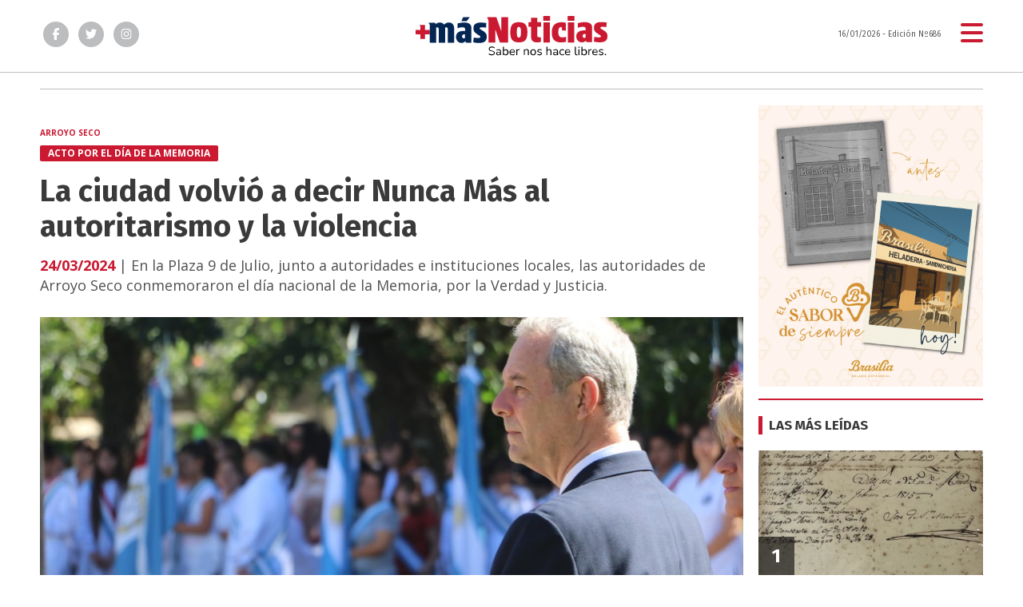

--- FILE ---
content_type: text/html; charset=utf-8
request_url: https://masnoticias.com.ar/nota/1016/la-ciudad-volvio-a-decir-nunca-mas-al-autoritarismo-y-la-violencia/
body_size: 7372
content:
<!doctype html>
<html class="no-js" lang="es">

<head>
<script async src="https://www.googletagmanager.com/gtag/js?id=G-QSPJ6Y8ZJ7"></script>
<script>
  window.dataLayer = window.dataLayer || [];
  function gtag(){dataLayer.push(arguments);}
  gtag('js', new Date());
  gtag('config', 'G-QSPJ6Y8ZJ7');
</script>
<base href="https://masnoticias.com.ar/">
<meta http-equiv="Content-Type" content="text/html; charset=ISO-8859-1" />
<meta name="viewport"	 content="width=device-width , initial-scale=1, user-scalable=yes, minimum-scale=0.5, maximum-scale=2.0">
<meta name="language" content="es_ES"/>
<meta name="format-detection" content="telephone=no">
<meta name="generator" content="Vork.com.ar 2.0" />
<meta name="robots"	 content="index, follow" />
<meta itemprop="description" name="description" content="En la Plaza 9 de Julio, junto a autoridades e instituciones locales, las autoridades de Arroyo Seco conmemoraron el día nacional de la Memoria, por l" />
<meta itemprop="keywords" name="keywords"content="La, ciudad, volvió, a, decir, Nunca, Más, al, autoritarismo, y, la, violencia" />


<!-- Twitter Card data -->
<meta name="twitter:card" content="summary">
<meta name="twitter:site" content="@eecechi">
<meta name="twitter:title" content="La ciudad volvió a decir Nunca Más al autoritarismo y la violencia - Más Noticias">
<meta name="twitter:description" content="En la Plaza 9 de Julio, junto a autoridades e instituciones locales, las autoridades de Arroyo Seco conmemoraron el día nacional de la Memoria, por l">
<meta name="twitter:creator" content="@eecechi">
<meta name="twitter:image" content="https://masnoticias.com.ar/uploads/noticias/2/2024/03/20240324190551_dia-de-la-memoria.jpg">

<!-- Open Graph data -->
<meta property="og:title" content="La ciudad volvió a decir Nunca Más al autoritarismo y la violencia - Más Noticias" />
<meta property="og:type" content="article" />
<meta property="og:url" content="https://masnoticias.com.ar/nota/1016/la-ciudad-volvio-a-decir-nunca-mas-al-autoritarismo-y-la-violencia/" />
<meta property="og:image" content="https://masnoticias.com.ar/uploads/noticias/2/2024/03/20240324190551_dia-de-la-memoria.jpg" />
<meta property="og:description" content="En la Plaza 9 de Julio, junto a autoridades e instituciones locales, las autoridades de Arroyo Seco conmemoraron el día nacional de la Memoria, por l" />
<meta property="og:site_name" content="Más Noticias" />
<meta property="og:locale" content="es_LA" />

<meta name="news_keywords" content="La, ciudad, volvió, a, decir, Nunca, Más, al, autoritarismo, y, la, violencia" />
<meta property="article:tag" content="La, ciudad, volvió, a, decir, Nunca, Más, al, autoritarismo, y, la, violencia">
<meta property="article:section" content="Arroyo Seco">

  <link rel="canonical" href="https://masnoticias.com.ar/nota/1016/la-ciudad-volvio-a-decir-nunca-mas-al-autoritarismo-y-la-violencia/">

<link rel="stylesheet" href="./js/owlcarousel/assets/owl.carousel.min_1755551010.min.css"> 
<link rel="stylesheet" href="./js/owlcarousel/assets/owl.theme.default.min_1755551011.min.css"> 

<link rel="shortcut icon" href="./uploads/cliente/favicon/20240307132323_masnoticias-favicon.png" type="image/png">
<link rel="apple-touch-icon-precomposed" href="./uploads/cliente/touch-icons/apple-touch-icon-precomposed/20240307132323_masnoticias-favicon.png">
<link rel="apple-touch-icon-precomposed" sizes="72x72" href="./uploads/cliente/touch-icons/apple-touch-icon-72x72-precomposed/20240307132323_masnoticias-favicon.png">
<link rel="apple-touch-icon-precomposed" sizes="76x76" href="./uploads/cliente/touch-icons/apple-touch-icon-76x76-precomposed/20240307132323_masnoticias-favicon.png">
<link rel="apple-touch-icon-precomposed" sizes="114x114" href="./uploads/cliente/touch-icons/apple-touch-icon-114x114-precomposed/20240307132323_masnoticias-favicon.png">
<link rel="apple-touch-icon-precomposed" sizes="120x120" href="./uploads/cliente/touch-icons/apple-touch-icon-120x120-precomposed/20240307132323_masnoticias-favicon.png">
<link rel="apple-touch-icon-precomposed" sizes="152x152" href="./uploads/cliente/touch-icons/apple-touch-icon-152x152-precomposed/20240307132323_masnoticias-favicon.png">
<link rel="apple-touch-icon-precomposed" sizes="144x144" href="./uploads/cliente/touch-icons/apple-touch-icon-144x144-precomposed/20240307132323_masnoticias-favicon.png">
<link rel="apple-touch-icon" href="./uploads/cliente/touch-icons/touch-icon-192x192/20240307132323_masnoticias-favicon.png">
<link rel="stylesheet" href="./style/src/style_1755550910.min.css"> 
<link href="https://fonts.googleapis.com/css?family=Fira+Sans:regular,700" rel="stylesheet">
<link href="https://fonts.googleapis.com/css?family=Open+Sans:regular,700" rel="stylesheet">

 <style>
 .ftitulo{ font-family: Fira Sans, sans-serif; }
 .ftitulo.bold, .ftitulo .bold{ font-weight: 700; }
 .fparrafo{ font-family: Open Sans, sans-serif; }
 </style>

<script src="https://code.jquery.com/jquery-3.3.1.js"  integrity="sha256-2Kok7MbOyxpgUVvAk/HJ2jigOSYS2auK4Pfzbm7uH60="  crossorigin="anonymous"></script>
<title>La ciudad volvió a decir Nunca Más al autoritarismo y la violencia - Más Noticias</title>

  <meta http-equiv="refresh" content="1800 ">

<link rel="stylesheet" href="./style/dist/selection-sharer_1755550908.min.css"> 

	

	<script type="application/ld+json">
	{
	  "@context": "http://schema.org",
	  "@type": "NewsArticle",
	  "mainEntityOfPage": {
	    "@type": "WebPage",
	    "@id": "https://masnoticias.com.ar/nota/1016/la-ciudad-volvio-a-decir-nunca-mas-al-autoritarismo-y-la-violencia/"
	  },
	  "articleSection" : "Arroyo Seco",
	  "headline": "La ciudad volvió a decir Nunca Más al autoritarismo y la violencia - Más Noticias",
	  "image": [
	    "https://masnoticias.com.ar/uploads/noticias/2/2024/03/20240324190551_dia-de-la-memoria.jpg"
	   ],
	  "datePublished": "2026-01-16T19:36:32-03:00",
	   "publisher": {
	      "@type": "Organization",
	      "name": "	https://masnoticias.com.ar/nota/1016/la-ciudad-volvio-a-decir-nunca-mas-al-autoritarismo-y-la-violencia/",
	      "logo": {
	        "@type": "ImageObject",
	        "url": "	",
	        "width": 214,
	        "height": 60
	      },
	  "description": "En la Plaza 9 de Julio, junto a autoridades e instituciones locales, las autoridades de Arroyo Seco conmemoraron el día nacional de la Memoria, por l"
	}
	</script>
</head>
<!--                            
                               ====                         
                            =========                       
                        ====        ===                     
                     ====    +++++   ====                   
                   ===    ++++++++++   ===                  
                   ===   ++++++++++++    ===                
                    ===    +++++++++    ======              
                     ===    +++++     ==========            
                      ====        =====       ====    
                        ===    =====     +++    ====  
                        =========     ++++++++    ==== 
                        =======     ++++++++++++    ===
                      =========    +++++++++++++++    ===
                   =====     ====    +++++++++++++    ====
               ======         ====    ++++++++++      ====
            ======     ++++     ===    ++++++      ======
          =====      ++++++++    ====           ======
         ====     ++++++++++++    ====        ======
        ====     ++++++++++++++     ====   ======
        =====    +++++++++++++++    ===========
         ====    +++++++++++++     ========
          ====    ++++++++++       =====
           ====     ++++++       ======
            ====     +++       ======
             ====           ======
              ====        ======
               =====   =======
                ===========
                 ========            
                                                                        
 
 =============================================================================
 diseño y programación
 https://vorknews.com.ar
 info@vorknews.com.ar
 
 -->



<body class="bgbody nota">
	<section class="ftitulo">
		<header class="posf top left right z999 pt10 pt-md-0 bgwhite bdb" id="header_vorknews">
			<div class="boxed auto pr10 pt8 pb8 pt-md-10 bgwhite">
				<div class="row">
					<div class="col-sm-3 tal modulo_redes_sociales align-middle dn db-md">
						<div class="w100p h100p vertical-center">
							<div class="links_redes_sociales">
			<a class="dib" href="https://www.facebook.com/profile.php?id=61556004192105" target="_blank">
		<span class="fa-stack fa-md mr dib">
		  <i class="fas ctextlight  fa-circle fa-stack-2x"></i>
		  <i class="fab cwhite fa-facebook-f fa-stack-1x fz15"></i>
		</span>
	</a>
	
		<a class="dib" href="https://twitter.com/eecechi" target="_blank">
		<span class="fa-stack fa-md mr dib">
		  <i class="fas ctextlight fa-circle fa-stack-2x"></i>
		  <i class="fab cwhite fa-twitter fa-stack-1x fz15"></i>
		</span>
	</a>
	
	
		<a class="dib" href="https://www.instagram.com/masnoticias.as/" target="_blank">
		<span class="fa-stack fa-md mr dib">
		  <i class="fas ctextlight fa-circle fa-stack-2x"></i>
		  <i class="fab cwhite fa-instagram fa-stack-1x fz15"></i>
		</span>
	</a>
	</div>
						</div>
					</div>
					<div class="col-10 col-sm-6 modulo_logo">
						<div class="w100p vertical-center horizontal-center">
							<a href="./" class="w100p logo db tac-md ">
								<img src="./uploads/cliente/marca/20240307132320_masnoticias-logo.svg" width="240" class="maw100pc mt10 dn dib-md" alt="Más Noticias">
								<img src="./uploads/cliente/logo_botonera/20240308134615_logo.svg" width="240" class="maw100pc dn-md" alt="Más Noticias">
							</a>
						</div>
					</div>
					<div class="col-2 col-sm-3 align-middle">
						<div class="vertical-center horizontal-end">
							<div class="ftitulo tar w100p fz10 lh18 ctext mr25 dn db-md">
								<span class="capitalize">16/01/2026</span>  - Edición Nº686							</div>
							<div class="menu-button">
								<a href="javascript:;" class="dib muestra_menu tar last-xs">
									<i class="fa fa-bars fa-2x cprincipal"></i>
								</a>
							</div>
						</div>
					</div>
				</div>
			</div>
			<div class="w100p z999 bgwhite" id="menu_header_fixed">
	<div class="boxed auto w100p">
		<div class="menu-fixed mb bdtextlight bdt">
			<nav id="menu_header_vorknews" class="fparrafo fwb fz14 lh35 ttu w100p lsn tal tac-md">
	<ul class="lsn">
		<li class="bdtextlight bdb pt3 pb3">
			<a class="tdn btn-principal db  " href="./">Inicio</a>
		</li>
				<li class="bdtextlight bdb pt3 pb3 ">
			<a class="tdn btn-principal db active" href="./seccion/arroyo-seco/">Arroyo Seco</a>
					</li>
				<li class="bdtextlight bdb pt3 pb3 ">
			<a class="tdn btn-principal db " href="./seccion/regionales/">Regionales</a>
					</li>
				<li class="bdtextlight bdb pt3 pb3 ">
			<a class="tdn btn-principal db " href="./seccion/provinciales/">Provinciales</a>
					</li>
				<li class="bdtextlight bdb pt3 pb3 ">
			<a class="tdn btn-principal db " href="./seccion/historia/">Historia</a>
					</li>
				<li class="bdtextlight bdb pt3 pb3 ">
			<a class="tdn btn-principal db " href="./seccion/agenda/">Agenda</a>
					</li>
				<li class="bdtextlight bdb pt3 pb3 ">
			<a class="tdn btn-principal db " href="./seccion/interes-general/">Interés General</a>
					</li>
				<li class="bdtextlight bdb pt3 pb3 ">
			<a class="tdn btn-principal db " href="./seccion/los-escribientes/">Los Escribientes</a>
					</li>
		
				<li class="bdtextlight bdb pt3 pb3">
			<a class="tdn btn-principal db " href="./quienes-somos/">Quiénes somos</a>
		</li>
			</ul>
</nav>		</div>
		<div class="buscador-header mb40 mt40">
			<div id="search" class="">
	<form action="./resultados/" class="posr"  method="get" novalidate="novalidate" class="form-buscador">
		<input type="text" placeholder="Buscar" class="fz11 ftitulo bgwhite p10 pt15 pb15" name="q" required="required" style="color: rgb(153, 153, 153);"><a href="javascript:;" class="posa top right mr8 mt12 ctextlight" id="boton-buscador"><i class="fa fa-search"></i></a>
	</form>
</div>

<script src="./js/vorkform/vorkform_1755550906.min.js"></script> 

<script>
$(function() {
	var form = $('.form-buscador');

	form.each(function(index) {
		$(this).vorkForm({
			sendMethod:   "submit",             			submitButton: "#boton-buscador", 			onErrors: function(m) {
			}
		});
	});
});
</script>
		</div>
		<div class="tac mb40">
			<div class="links_redes_sociales">
			<a class="dib" href="https://www.facebook.com/profile.php?id=61556004192105" target="_blank">
		<span class="fa-stack fa-md mr dib">
		  <i class="fas cprincipal  fa-circle fa-stack-2x"></i>
		  <i class="fab cwhite fa-facebook-f fa-stack-1x fz15"></i>
		</span>
	</a>
	
		<a class="dib" href="https://twitter.com/eecechi" target="_blank">
		<span class="fa-stack fa-md mr dib">
		  <i class="fas cprincipal fa-circle fa-stack-2x"></i>
		  <i class="fab cwhite fa-twitter fa-stack-1x fz15"></i>
		</span>
	</a>
	
	
		<a class="dib" href="https://www.instagram.com/masnoticias.as/" target="_blank">
		<span class="fa-stack fa-md mr dib">
		  <i class="fas cprincipal fa-circle fa-stack-2x"></i>
		  <i class="fab cwhite fa-instagram fa-stack-1x fz15"></i>
		</span>
	</a>
	</div>
		</div>
		<div class="tac">
			<a href="https://www.vorknews.com.ar/" target="_blank" class="vork mt-md-15" ><img src="./images/vork_logo.svg" width="100" class="vam" alt="Vorknews Sistema para diarios online" /></a>
		</div>
	</div>
</div>
		</header>
		<hr class="bdtextlight bdt mb20">
<div class="bgcaja boxed auto">
	<section id="contenido" class="pb20">
		<hr class="bdt bdtextlight pb">
		<div class="row">
			<div id="columna-noticia-1" class="col-12 col-md-9">
								<div class="row">
					<div class="pb3p pt3p pt-md-0 col-12 nota-encabezado">
						<h4 class="fparrafo cprincipal bold fz10 lh15 ttu mb5 dn db-md">Arroyo Seco</h4>
						<h3 class="fparrafo cwhite bgprincipal bdrs dib pt2 pb2 pl10 pr10 bold fz12 lh16 ttu mb15">ACTO POR EL DÍA DE LA MEMORIA</h3>
						<h1 class="ftitulo ctitle mb15 bold fz38 lh44">La ciudad volvió a decir Nunca Más al autoritarismo y la violencia</h1>
						<h2 class="fparrafo cbajada fz18 lh25"><span class="cprincipal bold">24/03/2024</span> | En la Plaza 9 de Julio, junto a autoridades e instituciones locales, las autoridades de Arroyo Seco conmemoraron el día nacional de la Memoria, por la Verdad y Justicia.</h2>
					</div>
											<div class="col-12">
							<div class="owl-carousel owl-theme posr carousel-nota">
																							    <div class="item">
										<img src="./uploads/noticias/5/2024/03/20240324190551_dia-de-la-memoria.jpg" class="maw100pc" alt="">
																			</div>
															</div>
						</div>
									</div>
				<div class="row vertical-center mb20 mt10">
					<div class="col-12 order-1">
						<hr class="bdt bdtextlight pb12">
					</div>
					<div class="col-12 col-sm-3 tac tal-md order-3 order-md-2">
											</div>
					<div class="col-12 col-sm-9 fz10 lh12 tac tar-md mb10 mb-md-0 order-md-3">
						<div class="sharethis-inline-share-buttons"></div>
					</div>
					<div class="col-12 order-4">
						<hr class="bdb bdtextlight pb12">
					</div>
				</div>
								<div class="row">
					<div class="col-12 col-md-2 fparrafo fz10 lh14 posr ctext columnista">
										</div>

					<div class="col-12 col-md-offset-2  col-md-10 fparrafo ctitle fz16 lh28 mb30">
						<div class="wysiwyg mb15">
							<p style="margin-bottom:11px">Este domingo a las 10:00, se realiz&oacute; la conmemoraci&oacute;n oficial por el d&iacute;a de la Memoria, por la Verdad y la Justicia, al cumplirse un nuevo aniversario del comienzo del golpe c&iacute;vico militar que instal&oacute; en la Argentina el terrorismo de Estado y con ello, la desaparici&oacute;n y muerte de miles de personas.</p>

<p style="margin-bottom:11px">El acto fue presidido por el Intendente Daniel Tonelli quien record&oacute; las consecuencias que dej&oacute; la &eacute;poca m&aacute;s nefasta de la Argentina. &ldquo;Hace 48 a&ntilde;os, la democracia argentina era interrumpida por el &uacute;ltimo golpe de estado c&iacute;vico-militar, donde se instal&oacute; un r&eacute;gimen autoritario, cruel, de fuerza, abuso, tortura y desaparici&oacute;n.</p>

<p style="margin-bottom:11px">Por eso, cada 24 de marzo se propone como un d&iacute;a de reflexi&oacute;n y an&aacute;lisis para que toda la poblaci&oacute;n comprenda las graves consecuencias sociales, pol&iacute;ticas y econ&oacute;micas de la &uacute;ltima dictadura militar.</p>

<p style="margin-bottom:11px">Y tambi&eacute;n para que todos asumamos el compromiso en la defensa y vigencia de los derechos y las garant&iacute;as establecidas por la Constituci&oacute;n Nacional, y el fortalecimiento del r&eacute;gimen pol&iacute;tico democr&aacute;tico.</p>

<p style="margin-bottom:11px">Nuestro futuro depende de c&oacute;mo entendamos nuestro pasado, por eso hoy decimos, Nunca M&aacute;s, para que nadie olvide, y para que las actuales generaciones sepan que fue real, y as&iacute; cuiden y valoren la democracia del pueblo&rdquo;.</p>

<p style="margin-bottom:11px"><img alt="" src="/vadmin/js/ckeditor/../../../uploads/ckeditor/2024/03/20240324190614_dia-de-la-memoria2.jpg" style="width: 350px; height: 233px;" /></p>						</div>
						
 <div id="modulo_banners_bajo_noticia" class="  ">
	 
				</div>
													<div class="tags bdtb bdtextlight pt15 pb15 mt20 mb20">
								<h2 class="ctitle fz18 lh21 bold ftitulo ttu mb15">Temas de esta nota:</h2>
								<a href="./tag/190/Daniel Tonelli" class="fz12 lh18 cprincipal ftitulo bdprincipal bd2 pl5 pr5 pt5 pb5 mb5 dib mr10 bold tag">DANIEL TONELLI</a><a href="./tag/380/justicia" class="fz12 lh18 cprincipal ftitulo bdprincipal bd2 pl5 pr5 pt5 pb5 mb5 dib mr10 bold tag">JUSTICIA</a><a href="./tag/799/Nunca Más" class="fz12 lh18 cprincipal ftitulo bdprincipal bd2 pl5 pr5 pt5 pb5 mb5 dib mr10 bold tag">NUNCA MáS</a><a href="./tag/800/Día de la Memoria" class="fz12 lh18 cprincipal ftitulo bdprincipal bd2 pl5 pr5 pt5 pb5 mb5 dib mr10 bold tag">DíA DE LA MEMORIA</a>							</div>
																	</div>
					<div class="col-12">
												<section id="mas-noticias" class="">
							<span class="ctitle fz18 bold ftitulo lh21 mt3p db ttu mb15 pb5 bdtextlight bdb">Más Noticias</span>
														<div class="row dn df-md">
																	<div class="col-12 col-md-4">
										<article class="noticia-2 has_image ">
	<a href="./nota/4858/se-viene-verano-con-musica-en-el-anfiteatro/" class="db">
		<figure class="posr">
			<div class="ovh posr">
				<figure class="ovh">
					<img src="./uploads/noticias/2/2026/01/20260115203002_iceberg3.jpg" alt="Se viene Verano con Música en el anfiteatro">
				</figure>
									<div class="volanta  z9  mt10">
						<div class="ftitulo fz10 lh14 pt5 pb5 pl10 pr10 ttu dib cwhite fwb bgprincipal bdrs fparrafo">EL DOMINGO 25 DE ENERO</div>
					</div>
							</div>
     </figure>
		<div class="texto pt10">
			<h2 class="ftitulo ctitle fz20 lh24 bold mb15">Se viene Verano con Música en el anfiteatro</h2>
		</div>
	</a>
</article>
									</div>
															</div>
							<div class="row df dn-md">
																	<div class="col-12">
										<div class="bdb bdtextlight pb mb">
											<article class="noticia-6 has_image ">
	<a href="./nota/4858/se-viene-verano-con-musica-en-el-anfiteatro/" class="db">
		<div class="row">
			<div class="col-4 mb5 mb-md-0">
				<figure class="posr">
					<div class="ovh">
						<img src="./uploads/noticias/6/2026/01/20260115203002_iceberg3.jpg" alt="Se viene Verano con Música en el anfiteatro">
					</div>
				</figure>
			</div>
			<div class="col-8 pl-md-0 texto">
				<h3 class="fparrafo fwb cprincipal fz10 lh14 ttu">EL DOMINGO 25 DE ENERO</h3>
				<h2 class="ftitulo fwb bold ctitle fz14 lh18">Se viene Verano con Música en el anfiteatro</h2>
			</div>
		</div>
	</a>
</article>										</div>
									</div>
															</div>
						</section>
						
 <div id="modulo_banners_bajo_relacionadas" class="  ">
	 
				</div>
						
 <div id="modulo_banners_bajo_comentarios" class="  ">
	 
				</div>
					</div>
				</div>
			</div>
			<div id="columna-noticia-2" class="col-12 col-md-3">
				
 <div id="modulo_banners_columna_2" class="  ">
	 
			<div class="banner tac mb15 m280x190">
            <img src="./uploads/banners/20260105152554_brasilia2.png" class="">
                </div>
<script>
  $(function(){
    gtag('event', 'Display Banner', {
      'event_category': 'nota',
      'event_label': 'brasilia 280x190'
    });
  });
</script>
	</div>
				<div class="dn db-md">
					  <section class="notas-mas-leidas notas-mas-leidas--nota bdprincipal bdt2 pt20 mb20 posr">
    <h2 class="ftitulo fwb fz17 lh23 ctitle ttu mb20 bdprincipal bdl5 pl8">Las más leídas</h2>
    <div class="">
                      <div class="bdb bdtextlight pb20 mb">
                      <article class="noticia-5 has_image ">
	<a href="./nota/4842/el-museo-de-peyrano-exhibira-una-carta-original-de-san-martin/" class="db">
		<figure class="posr ovh mb10">
			<img src="./uploads/noticias/3/2026/01/20260110135821_carta-san-martin.png" class="maw100pc" alt="">
							<div class="fz24 lh28 p10 pl17 pr17 ttu dib posa cwhite fwb left bottom indice ftitulo z9">1</div>
					</figure>
		<div class="texto">
			<h3 class="fparrafo fwb ttu cprincipal fz10 lh14"></h3>
			<h2 class="ftitulo fwb ctitle fz20 lh24 mb5">El museo de Peyrano exhibirá una carta original de San Martín</h2>
		</div>
	</a>
</article>
                  </div>
                      <div class="bdb bdtextlight pb20 mb">
                      <article class="noticia-08 has_image ">
	<a href="./nota/4830/nueva-jornada-de-relevamiento-de-escrituras-de-viviendas-en-el-barrio-santa-rita/" class="db">
		<div class="row">
			<div class="col-6 pr-md-0 mb5 mb-md-0">
				<figure class="posr">
					<div class="ovh">
						<img src="./uploads/noticias/3/2026/01/20260106152342_santa-rita4.jpg" alt="Nueva jornada de relevamiento de escrituras de viviendas en el Barrio Santa Rita">
                          <div class="fz18 lh24 p10 pl17 pr17 ttu dib posa cwhite fwb left bottom indice ftitulo z9">2</div>
            					</div>
				</figure>
			</div>
			<div class="col-6 texto">
				<h2 class="ftitulo bold ctitle fz13 lh16">Nueva jornada de relevamiento de escrituras de viviendas en el Barrio Santa Rita</h2>
			</div>
		</div>
	</a>
</article>                  </div>
                      <div class="bdb bdtextlight pb20 mb">
                      <article class="noticia-08 has_image ">
	<a href="./nota/4834/municipales-paran-por-48-horas-a-pesar-de-la-conciliacion-obligatoria/" class="db">
		<div class="row">
			<div class="col-6 pr-md-0 mb5 mb-md-0">
				<figure class="posr">
					<div class="ovh">
						<img src="./uploads/noticias/3/2026/01/20260108005839_festram2.jpg" alt="Municipales paran por 48 horas a pesar de la conciliación obligatoria">
                          <div class="fz18 lh24 p10 pl17 pr17 ttu dib posa cwhite fwb left bottom indice ftitulo z9">3</div>
            					</div>
				</figure>
			</div>
			<div class="col-6 texto">
				<h2 class="ftitulo bold ctitle fz13 lh16">Municipales paran por 48 horas a pesar de la conciliación obligatoria</h2>
			</div>
		</div>
	</a>
</article>                  </div>
                      <div class="bdb bdtextlight pb20 mb">
                      <article class="noticia-08 has_image ">
	<a href="./nota/4831/los-reyes-magos-visitaron-la-escuela-de-verano/" class="db">
		<div class="row">
			<div class="col-6 pr-md-0 mb5 mb-md-0">
				<figure class="posr">
					<div class="ovh">
						<img src="./uploads/noticias/3/2026/01/20260106152810_reyes3.jpg" alt="Los Reyes Magos visitaron la Escuela de Verano">
                          <div class="fz18 lh24 p10 pl17 pr17 ttu dib posa cwhite fwb left bottom indice ftitulo z9">4</div>
            					</div>
				</figure>
			</div>
			<div class="col-6 texto">
				<h2 class="ftitulo bold ctitle fz13 lh16">Los Reyes Magos visitaron la Escuela de Verano</h2>
			</div>
		</div>
	</a>
</article>                  </div>
                      <div class="bdb bdtextlight pb20 mb">
                      <article class="noticia-08 has_image ">
	<a href="./nota/4857/el-festival-del-mosquito-vuelve-a-laquo-picar-raquo-en-corrientes/" class="db">
		<div class="row">
			<div class="col-6 pr-md-0 mb5 mb-md-0">
				<figure class="posr">
					<div class="ovh">
						<img src="./uploads/noticias/3/2026/01/20260115195554_festival-del-mosquito.jpg" alt="El Festival del Mosquito vuelve a «picar» en Corrientes">
                          <div class="fz18 lh24 p10 pl17 pr17 ttu dib posa cwhite fwb left bottom indice ftitulo z9">5</div>
            					</div>
				</figure>
			</div>
			<div class="col-6 texto">
				<h2 class="ftitulo bold ctitle fz13 lh16">El Festival del Mosquito vuelve a «picar» en Corrientes</h2>
			</div>
		</div>
	</a>
</article>                  </div>
          </div>
  </section>
				</div>
				
 <div id="modulo_banners_columna_2_2" class="  ">
	 
			<div class="banner tac mb15 m280x190">
            <img src="./uploads/banners/20241107121339_banner-concejo.jpg" class="">
                </div>
<script>
  $(function(){
    gtag('event', 'Display Banner', {
      'event_category': 'nota',
      'event_label': 'concejo 280x190'
    });
  });
</script>
	</div>
			</div>
		</div>
	</section>
</div>
<footer class="pt20 pb20">
	<div class="auto boxed">
		<div class="bdtextlight bdtb pt40 pb40 mt20 mb20">
			<div class="row vertical-center">
				<div class="col-12 col-md-3">
					<div class="vertical-center">
						<div class="w100p tac pb20 pb-md-0 tal-md">
							<a href="./" class="dib w100p" id="logo"><img src="./uploads/cliente/marca/20240307132320_masnoticias-logo.svg" width="100%" alt="Más Noticias" ></a>
						</div>
					</div>
				</div>
				<div class="col-12 col-md-7 tac tar-md pb20 pb-md-0">
					<nav class="fz10 ttu">
		<a class="ftitulo bold fz11 tdn cprincipal csecundario-hover h_tdu mr3p  " href="./quienes-somos/">Quiénes somos</a>
	</nav>
				</div>
				<div class="col-12 col-md-2 tac tar-md social-container">
					<div class="links_redes_sociales">
			<a class="dib" href="https://www.facebook.com/profile.php?id=61556004192105" target="_blank">
		<span class="fa-stack fa-md mr dib">
		  <i class="fas cprincipal  fa-circle fa-stack-2x"></i>
		  <i class="fab cwhite fa-facebook-f fa-stack-1x fz15"></i>
		</span>
	</a>
	
		<a class="dib" href="https://twitter.com/eecechi" target="_blank">
		<span class="fa-stack fa-md mr dib">
		  <i class="fas cprincipal fa-circle fa-stack-2x"></i>
		  <i class="fab cwhite fa-twitter fa-stack-1x fz15"></i>
		</span>
	</a>
	
	
		<a class="dib" href="https://www.instagram.com/masnoticias.as/" target="_blank">
		<span class="fa-stack fa-md mr dib">
		  <i class="fas cprincipal fa-circle fa-stack-2x"></i>
		  <i class="fab cwhite fa-instagram fa-stack-1x fz15"></i>
		</span>
	</a>
	</div>
				</div>
			</div>
		</div>

		<div class="row vertical-center">
			<div class="col-12 col-md-10 mb30">
				<div class="fz10 lh18 ctextlight db dib-md vam tac tal-md">
					<p>© Copyright 2024 / <strong>MASNOTICIAS.COM.AR /</strong> Todos los derechos reservados /<br />
<a href="/cdn-cgi/l/email-protection" class="__cf_email__" data-cfemail="4f222e3c21203b262c262e3c2b2a2e3d3d2036203c2a2c200f28222e2623612c2022">[email&#160;protected]</a><br />
Arroyo Seco - Santa Fe -  Argentina<br />
 </p>				</div>
			</div>
			<div class="col-12 col-md-2 tac tar-md vam">
				<a href="https://www.vorknews.com.ar/" target="_blank" class="vork mt-md-15" ><img src="./images/vork_logo.svg" width="100" class="vam" alt="Vorknews Sistema para diarios online" /></a>
			</div>
		</div>
	</div>

</footer>

</section>
			<script data-cfasync="false" src="/cdn-cgi/scripts/5c5dd728/cloudflare-static/email-decode.min.js"></script><script>
			gtag('event', 'Arroyo Seco', {
		      'event_category': 'Seccion',
		      'event_label': 'https://masnoticias.com.ar/nota/1016/la-ciudad-volvio-a-decir-nunca-mas-al-autoritarismo-y-la-violencia/'
		    });
		</script>
	<link rel="stylesheet" href="./js/fancybox/dist/fancybox_1755550998.min.css"> 
<script src="./js/fancybox/dist/fancybox_1755550998.min.js"></script> 
<!--.container -->
<script src="./js/menu_vorknews_1755550712.min.js"></script> 
<script src="./js/functions_1755550712.min.js"></script> 
<script src="./js/carousels_1755550711.min.js"></script> 
<div id="fb-root"></div>
<script>(function(d, s, id) {
  var js, fjs = d.getElementsByTagName(s)[0];
  if (d.getElementById(id)) return;
  js = d.createElement(s); js.id = id;
  js.src = "//connect.facebook.net/es_ES/sdk.js#xfbml=1&version=v2.7&appId=131595083601066";
  fjs.parentNode.insertBefore(js, fjs);
}(document, 'script', 'facebook-jssdk'));</script>
<script type="text/javascript" src="./js/owlcarousel/owl.carousel.js"></script>
  <script type="text/javascript">
    $(document).ready(function() {
      $('body.nota .owl-carousel, body.page .owl-carousel').owlCarousel({
        loop:true,
        margin:1,
        nav: true,
        dots: false,
        items: 1,
      });
    });
  </script>


  <script src="./js/selection-sharer/selection-sharer_1755550905.min.js"></script> 
  <script>
    $('.wysiwyg p').selectionSharer();
  </script>


  <script type='text/javascript' src='https://platform-api.sharethis.com/js/sharethis.js#property=5d122dff2d592700120c2b25&product=sticky-share-buttons' async='async'></script>

<script src="./js/fontawesome/js/all.min.js" crossorigin="anonymous"></script>


<script defer src="https://static.cloudflareinsights.com/beacon.min.js/vcd15cbe7772f49c399c6a5babf22c1241717689176015" integrity="sha512-ZpsOmlRQV6y907TI0dKBHq9Md29nnaEIPlkf84rnaERnq6zvWvPUqr2ft8M1aS28oN72PdrCzSjY4U6VaAw1EQ==" data-cf-beacon='{"version":"2024.11.0","token":"0235c2cbeed54ac4987e753c2e208b3f","r":1,"server_timing":{"name":{"cfCacheStatus":true,"cfEdge":true,"cfExtPri":true,"cfL4":true,"cfOrigin":true,"cfSpeedBrain":true},"location_startswith":null}}' crossorigin="anonymous"></script>
</body>
</html>


--- FILE ---
content_type: text/css; charset=utf-8
request_url: https://masnoticias.com.ar/style/src/style_1755550910.min.css
body_size: 15016
content:
.container-fluid,.container{margin-right:auto;margin-left:auto}.container-fluid{padding-right:2rem;padding-left:2rem}.row{box-sizing:border-box;display:-webkit-box;display:-ms-flexbox;display:flex;-webkit-box-flex:0;-ms-flex:0 1 auto;flex:0 1 auto;-webkit-box-orient:horizontal;-webkit-box-direction:normal;-ms-flex-direction:row;flex-direction:row;-ms-flex-wrap:wrap;flex-wrap:wrap;margin-right:-.6rem;margin-left:-.6rem}.row.reverse{-webkit-box-orient:horizontal;-webkit-box-direction:reverse;-ms-flex-direction:row-reverse;flex-direction:row-reverse}.col.reverse{-webkit-box-orient:vertical;-webkit-box-direction:reverse;-ms-flex-direction:column-reverse;flex-direction:column-reverse}.d-block,.d-sm-block,.d-md-block,.d-lg-block{display:block}.d-none{display:none}.col,.col-1,.col-2,.col-3,.col-4,.col-5,.col-6,.col-7,.col-8,.col-9,.col-10,.col-11,.col-12,.col-offset-0,.col-offset-1,.col-offset-2,.col-offset-3,.col-offset-4,.col-offset-5,.col-offset-6,.col-offset-7,.col-offset-8,.col-offset-9,.col-offset-10,.col-offset-11,.col-offset-12{box-sizing:border-box;-webkit-box-flex:0;-ms-flex:0 0 auto;flex:0 0 auto;padding-right:.6rem;padding-left:.6rem}.col-xs,.col{-webkit-box-flex:1;-ms-flex-positive:1;flex-grow:1;-ms-flex-preferred-size:0;flex-basis:0%;max-width:100%}.col-xs-1,.col-1{-ms-flex-preferred-size:8.33333333%;flex-basis:8.33333333%;max-width:8.33333333%}.col-xs-2,.col-2{-ms-flex-preferred-size:16.66666667%;flex-basis:16.66666667%;max-width:16.66666667%}.col-xs-3,.col-3{-ms-flex-preferred-size:25%;flex-basis:25%;max-width:25%}.col-xs-4,.col-4{-ms-flex-preferred-size:33.33333333%;flex-basis:33.33333333%;max-width:33.33333333%}.col-xs-5,.col-5{-ms-flex-preferred-size:41.66666667%;flex-basis:41.66666667%;max-width:41.66666667%}.col-xs-6,.col-6{-ms-flex-preferred-size:50%;flex-basis:50%;max-width:50%}.col-xs-7,.col-7{-ms-flex-preferred-size:58.33333333%;flex-basis:58.33333333%;max-width:58.33333333%}.col-xs-8,.col-8{-ms-flex-preferred-size:66.66666667%;flex-basis:66.66666667%;max-width:66.66666667%}.col-xs-9,.col-9{-ms-flex-preferred-size:75%;flex-basis:75%;max-width:75%}.col-xs-10,.col-10{-ms-flex-preferred-size:83.33333333%;flex-basis:83.33333333%;max-width:83.33333333%}.col-xs-11,.col-11{-ms-flex-preferred-size:91.66666667%;flex-basis:91.66666667%;max-width:91.66666667%}.col-xs-12,.col-12{-ms-flex-preferred-size:100%;flex-basis:100%;max-width:100%}.col-offset-0{margin-left:0}.col-offset-1{margin-left:8.33333333%}.col-offset-2{margin-left:16.66666667%}.col-offset-3{margin-left:25%}.col-offset-4{margin-left:33.33333333%}.col-offset-5{margin-left:41.66666667%}.col-offset-6{margin-left:50%}.col-offset-7{margin-left:58.33333333%}.col-offset-8{margin-left:66.66666667%}.col-offset-9{margin-left:75%}.col-offset-10{margin-left:83.33333333%}.col-offset-11{margin-left:91.66666667%}.start-xs{-webkit-box-pack:start;-ms-flex-pack:start;justify-content:flex-start;text-align:start}.center-xs{-webkit-box-pack:center;-ms-flex-pack:center;justify-content:center;text-align:center}.end-xs{-webkit-box-pack:end;-ms-flex-pack:end;justify-content:flex-end;text-align:end}.top-xs{-webkit-box-align:start;-ms-flex-align:start;align-items:flex-start}.middle-xs{-webkit-box-align:center;-ms-flex-align:center;align-items:center}.bottom-xs{-webkit-box-align:end;-ms-flex-align:end;align-items:flex-end}.around-xs{-ms-flex-pack:distribute;justify-content:space-around}.between-xs{-webkit-box-pack:justify;-ms-flex-pack:justify;justify-content:space-between}.first-xs{-webkit-box-ordinal-group:0;-ms-flex-order:-1;order:-1}.last-xs{-webkit-box-ordinal-group:2;-ms-flex-order:1;order:1}@media only screen and (min-width:48em){.container{width:49rem}.d-sm-block,.d-md-block,.d-lg-block{display:block}.d-sm-none,.d-md-none,.d-lg-none{display:none}.col-sm,.col-sm-1,.col-sm-2,.col-sm-3,.col-sm-4,.col-sm-5,.col-sm-6,.col-sm-7,.col-sm-8,.col-sm-9,.col-sm-10,.col-sm-11,.col-sm-12,.col-sm-offset-0,.col-sm-offset-1,.col-sm-offset-2,.col-sm-offset-3,.col-sm-offset-4,.col-sm-offset-5,.col-sm-offset-6,.col-sm-offset-7,.col-sm-offset-8,.col-sm-offset-9,.col-sm-offset-10,.col-sm-offset-11,.col-sm-offset-12{box-sizing:border-box;-webkit-box-flex:0;-ms-flex:0 0 auto;flex:0 0 auto;padding-right:.6rem;padding-left:.6rem}.col-sm{-webkit-box-flex:1;-ms-flex-positive:1;flex-grow:1;-ms-flex-preferred-size:0;flex-basis:0%;max-width:100%}.col-sm-1{-ms-flex-preferred-size:8.33333333%;flex-basis:8.33333333%;max-width:8.33333333%}.col-sm-2{-ms-flex-preferred-size:16.66666667%;flex-basis:16.66666667%;max-width:16.66666667%}.col-sm-3{-ms-flex-preferred-size:25%;flex-basis:25%;max-width:25%}.col-sm-4{-ms-flex-preferred-size:33.33333333%;flex-basis:33.33333333%;max-width:33.33333333%}.col-sm-5{-ms-flex-preferred-size:41.66666667%;flex-basis:41.66666667%;max-width:41.66666667%}.col-sm-6{-ms-flex-preferred-size:50%;flex-basis:50%;max-width:50%}.col-sm-7{-ms-flex-preferred-size:58.33333333%;flex-basis:58.33333333%;max-width:58.33333333%}.col-sm-8{-ms-flex-preferred-size:66.66666667%;flex-basis:66.66666667%;max-width:66.66666667%}.col-sm-9{-ms-flex-preferred-size:75%;flex-basis:75%;max-width:75%}.col-sm-10{-ms-flex-preferred-size:83.33333333%;flex-basis:83.33333333%;max-width:83.33333333%}.col-sm-11{-ms-flex-preferred-size:91.66666667%;flex-basis:91.66666667%;max-width:91.66666667%}.col-sm-12{-ms-flex-preferred-size:100%;flex-basis:100%;max-width:100%}.col-sm-offset-0{margin-left:0}.col-sm-offset-1{margin-left:8.33333333%}.col-sm-offset-2{margin-left:16.66666667%}.col-sm-offset-3{margin-left:25%}.col-sm-offset-4{margin-left:33.33333333%}.col-sm-offset-5{margin-left:41.66666667%}.col-sm-offset-6{margin-left:50%}.col-sm-offset-7{margin-left:58.33333333%}.col-sm-offset-8{margin-left:66.66666667%}.col-sm-offset-9{margin-left:75%}.col-sm-offset-10{margin-left:83.33333333%}.col-sm-offset-11{margin-left:91.66666667%}.start-sm{-webkit-box-pack:start;-ms-flex-pack:start;justify-content:flex-start;text-align:start}.center-sm{-webkit-box-pack:center;-ms-flex-pack:center;justify-content:center;text-align:center}.end-sm{-webkit-box-pack:end;-ms-flex-pack:end;justify-content:flex-end;text-align:end}.top-sm{-webkit-box-align:start;-ms-flex-align:start;align-items:flex-start}.middle-sm{-webkit-box-align:center;-ms-flex-align:center;align-items:center}.bottom-sm{-webkit-box-align:end;-ms-flex-align:end;align-items:flex-end}.around-sm{-ms-flex-pack:distribute;justify-content:space-around}.between-sm{-webkit-box-pack:justify;-ms-flex-pack:justify;justify-content:space-between}.first-sm{-webkit-box-ordinal-group:0;-ms-flex-order:-1;order:-1}.last-sm{-webkit-box-ordinal-group:2;-ms-flex-order:1;order:1}}@media only screen and (min-width:64em){.container{width:65rem}.d-md-block,.d-lg-block{display:block}.d-md-none,.d-lg-none{display:none}.col-md,.col-md-1,.col-md-2,.col-md-3,.col-md-4,.col-md-5,.col-md-6,.col-md-7,.col-md-8,.col-md-9,.col-md-10,.col-md-11,.col-md-12,.col-md-offset-0,.col-md-offset-1,.col-md-offset-2,.col-md-offset-3,.col-md-offset-4,.col-md-offset-5,.col-md-offset-6,.col-md-offset-7,.col-md-offset-8,.col-md-offset-9,.col-md-offset-10,.col-md-offset-11,.col-md-offset-12{box-sizing:border-box;-webkit-box-flex:0;-ms-flex:0 0 auto;flex:0 0 auto;padding-right:.6rem;padding-left:.6rem}.col-md{-webkit-box-flex:1;-ms-flex-positive:1;flex-grow:1;-ms-flex-preferred-size:0;flex-basis:0%;max-width:100%}.col-md-1{-ms-flex-preferred-size:8.33333333%;flex-basis:8.33333333%;max-width:8.33333333%}.col-md-2{-ms-flex-preferred-size:16.66666667%;flex-basis:16.66666667%;max-width:16.66666667%}.col-md-3{-ms-flex-preferred-size:25%;flex-basis:25%;max-width:25%}.col-md-4{-ms-flex-preferred-size:33.33333333%;flex-basis:33.33333333%;max-width:33.33333333%}.col-md-5{-ms-flex-preferred-size:41.66666667%;flex-basis:41.66666667%;max-width:41.66666667%}.col-md-6{-ms-flex-preferred-size:50%;flex-basis:50%;max-width:50%}.col-md-7{-ms-flex-preferred-size:58.33333333%;flex-basis:58.33333333%;max-width:58.33333333%}.col-md-8{-ms-flex-preferred-size:66.66666667%;flex-basis:66.66666667%;max-width:66.66666667%}.col-md-9{-ms-flex-preferred-size:75%;flex-basis:75%;max-width:75%}.col-md-10{-ms-flex-preferred-size:83.33333333%;flex-basis:83.33333333%;max-width:83.33333333%}.col-md-11{-ms-flex-preferred-size:91.66666667%;flex-basis:91.66666667%;max-width:91.66666667%}.col-md-12{-ms-flex-preferred-size:100%;flex-basis:100%;max-width:100%}.col-md-offset-0{margin-left:0}.col-md-offset-1{margin-left:8.33333333%}.col-md-offset-2{margin-left:16.66666667%}.col-md-offset-3{margin-left:25%}.col-md-offset-4{margin-left:33.33333333%}.col-md-offset-5{margin-left:41.66666667%}.col-md-offset-6{margin-left:50%}.col-md-offset-7{margin-left:58.33333333%}.col-md-offset-8{margin-left:66.66666667%}.col-md-offset-9{margin-left:75%}.col-md-offset-10{margin-left:83.33333333%}.col-md-offset-11{margin-left:91.66666667%}.start-md{-webkit-box-pack:start;-ms-flex-pack:start;justify-content:flex-start;text-align:start}.center-md{-webkit-box-pack:center;-ms-flex-pack:center;justify-content:center;text-align:center}.end-md{-webkit-box-pack:end;-ms-flex-pack:end;justify-content:flex-end;text-align:end}.top-md{-webkit-box-align:start;-ms-flex-align:start;align-items:flex-start}.middle-md{-webkit-box-align:center;-ms-flex-align:center;align-items:center}.bottom-md{-webkit-box-align:end;-ms-flex-align:end;align-items:flex-end}.around-md{-ms-flex-pack:distribute;justify-content:space-around}.between-md{-webkit-box-pack:justify;-ms-flex-pack:justify;justify-content:space-between}.first-md{-webkit-box-ordinal-group:0;-ms-flex-order:-1;order:-1}.last-md{-webkit-box-ordinal-group:2;-ms-flex-order:1;order:1}}@media only screen and (min-width:75em){.container{width:76rem}.col-lg,.col-lg-1,.col-lg-2,.col-lg-3,.col-lg-4,.col-lg-5,.col-lg-6,.col-lg-7,.col-lg-8,.col-lg-9,.col-lg-10,.col-lg-11,.col-lg-12,.col-lg-offset-0,.col-lg-offset-1,.col-lg-offset-2,.col-lg-offset-3,.col-lg-offset-4,.col-lg-offset-5,.col-lg-offset-6,.col-lg-offset-7,.col-lg-offset-8,.col-lg-offset-9,.col-lg-offset-10,.col-lg-offset-11,.col-lg-offset-12{box-sizing:border-box;-webkit-box-flex:0;-ms-flex:0 0 auto;flex:0 0 auto;padding-right:.6rem;padding-left:.6rem}.col-lg{-webkit-box-flex:1;-ms-flex-positive:1;flex-grow:1;-ms-flex-preferred-size:0;flex-basis:0%;max-width:100%}.col-lg-1{-ms-flex-preferred-size:8.33333333%;flex-basis:8.33333333%;max-width:8.33333333%}.col-lg-2{-ms-flex-preferred-size:16.66666667%;flex-basis:16.66666667%;max-width:16.66666667%}.col-lg-3{-ms-flex-preferred-size:25%;flex-basis:25%;max-width:25%}.col-lg-4{-ms-flex-preferred-size:33.33333333%;flex-basis:33.33333333%;max-width:33.33333333%}.col-lg-5{-ms-flex-preferred-size:41.66666667%;flex-basis:41.66666667%;max-width:41.66666667%}.col-lg-6{-ms-flex-preferred-size:50%;flex-basis:50%;max-width:50%}.col-lg-7{-ms-flex-preferred-size:58.33333333%;flex-basis:58.33333333%;max-width:58.33333333%}.col-lg-8{-ms-flex-preferred-size:66.66666667%;flex-basis:66.66666667%;max-width:66.66666667%}.col-lg-9{-ms-flex-preferred-size:75%;flex-basis:75%;max-width:75%}.col-lg-10{-ms-flex-preferred-size:83.33333333%;flex-basis:83.33333333%;max-width:83.33333333%}.col-lg-11{-ms-flex-preferred-size:91.66666667%;flex-basis:91.66666667%;max-width:91.66666667%}.col-lg-12{-ms-flex-preferred-size:100%;flex-basis:100%;max-width:100%}.col-lg-offset-0{margin-left:0}.col-lg-offset-1{margin-left:8.33333333%}.col-lg-offset-2{margin-left:16.66666667%}.col-lg-offset-3{margin-left:25%}.col-lg-offset-4{margin-left:33.33333333%}.col-lg-offset-5{margin-left:41.66666667%}.col-lg-offset-6{margin-left:50%}.col-lg-offset-7{margin-left:58.33333333%}.col-lg-offset-8{margin-left:66.66666667%}.col-lg-offset-9{margin-left:75%}.col-lg-offset-10{margin-left:83.33333333%}.col-lg-offset-11{margin-left:91.66666667%}.start-lg{-webkit-box-pack:start;-ms-flex-pack:start;justify-content:flex-start;text-align:start}.center-lg{-webkit-box-pack:center;-ms-flex-pack:center;justify-content:center;text-align:center}.end-lg{-webkit-box-pack:end;-ms-flex-pack:end;justify-content:flex-end;text-align:end}.top-lg{-webkit-box-align:start;-ms-flex-align:start;align-items:flex-start}.middle-lg{-webkit-box-align:center;-ms-flex-align:center;align-items:center}.bottom-lg{-webkit-box-align:end;-ms-flex-align:end;align-items:flex-end}.around-lg{-ms-flex-pack:distribute;justify-content:space-around}.between-lg{-webkit-box-pack:justify;-ms-flex-pack:justify;justify-content:space-between}.first-lg{-webkit-box-ordinal-group:0;-ms-flex-order:-1;order:-1}.last-lg{-webkit-box-ordinal-group:2;-ms-flex-order:1;order:1}}.bgsecundario_op{background-color:#000;background:rgba(255,255,255,.75)}.hover_menu:hover,.hover_menu.active{background-color:#000}nav.menu-mobile .hover_menu:hover,nav.menu-mobile .hover_menu.active{background-color:#000}.align-middle{flex-direction:column;justify-content:center;display:flex}.cprincipal,.cprincipal-hover:hover{color:#CA1930}.csecundario,.csecundario-hover:hover{color:#000}.cbody,.cbody-hover:hover{color:#FFF}.ccaja,.ccaja-hover:hover{color:#FFF}.ctitle,.ctitle-hover:hover{color:#3a3a3a}.ctitle_superdestacada,.ctitle_superdestacada-hover:hover{color:#FFF}.cbajada,.cbajada-hover:hover{color:#515151}.ctext,.ctext-hover:hover{color:#58595b}.ctextlight,.ctextlight-hover:hover{color:#bbbdbf}.cblack,.cblack-hover:hover{color:#000}.cwhite,.cwhite-hover:hover{color:#fff}.cgrey,.cgrey-hover:hover{color:#404041}.clightgrey,.clightgrey-hover:hover{color:#6d6e70}.ci{color:inherit}.bdprincipal,.bdprincipal-hover:hover{border:1px solid #CA1930}.bdsecundario,.bdsecundario-hover:hover{border:1px solid #000}.bdbody{border:1px solid #FFF}.bdcaja{border:1px solid #FFF}.bdtitle{border:1px solid #3a3a3a}.bdtitle_superdestacadas{border:1px solid #FFF}.bdbajada,.bdbajada-hover:hover{border:1px solid #515151}.bdtext,.bdtext-hover:hover{border:1px solid #58595b}.bdtextlight,.bdtextlight-hover:hover{border:1px solid #bbbdbf}.bdblack,.bdblack-hover:hover{border:1px solid #000}.bdwhite,.bdwhite-hover:hover{border:1px solid #fff}.bgprincipal,.bgprincipal-hover:hover{background-color:#CA1930}.bgsecundario,.bgsecundario-hover:hover{background-color:#000}.bgbody,.bgbody-hover:hover{background-color:#FFF}.bgcaja,.bgcaja-hover:hover{background-color:#FFF}.bgtitle,.bgtitle-hover:hover{background-color:#3a3a3a}.bgtitle_superdestacadas,.bgtitle_superdestacadas-hover:hover{background-color:#FFF}.bgbajada,.bgbajada-hover:hover{background-color:#515151}.bgtext,.bgtext-hover:hover{background-color:#58595b}.bgtextlight,.bgtextlight-hover:hover{background-color:#bbbdbf}.bgblack,.bgblack-hover:hover{background-color:#000}.bgwhite,.bgwhite-hover:hover{background-color:#fff}.bgicon,.bgicon-hover:hover{background-color:#9b9c9e}@media (max-width:650px){.row{padding-right:0;padding-left:0}}.vertical-center{display:flex;align-items:center}.horizontal-end{justify-content:flex-end}@media (min-width:768px){.self-md-flex-end{align-self:flex-end}}.self-flex-end{align-self:flex-end}.lsn{list-style:none}.bgprincipal-op85{background-color:#CA1930;background:rgba(255,123,13,.85)}.arial{font-family:arial,sans-serif}html{-ms-text-size-adjust:100%;-webkit-text-size-adjust:100%}body{margin:0}article img{width:100%}article,aside,details,figcaption,figure,footer,header,hgroup,main,nav,section,summary{display:block}audio,canvas,progress,video{display:inline-block;vertical-align:baseline}audio:not([controls]){display:none;height:0}[hidden],template{display:none}a{background:transparent}a:active,a:hover{outline:0}abbr[title]{border-bottom:1px dotted}b,strong{font-weight:700}dfn{font-style:italic}h1{font-size:2em;margin:.67em 0}mark{background:#ff0;color:#000}small{font-size:80%}sub,sup{font-size:75%;line-height:0;position:relative;vertical-align:baseline}sup{top:-.5em}sub{bottom:-.25em}img{border:0}svg:not(:root){overflow:hidden}figure{margin:1em 40px}hr{-moz-box-sizing:content-box;box-sizing:content-box;height:0}pre{overflow:auto}code,kbd,pre,samp{font-family:monospace,monospace;font-size:1em}button,input,optgroup,select,textarea{color:inherit;font:inherit;margin:0}button{overflow:visible}button,select{text-transform:none}button,html input[type="button"],input[type="reset"],input[type="submit"]{-webkit-appearance:button;cursor:pointer}button[disabled],html input[disabled]{cursor:default}button::-moz-focus-inner,input::-moz-focus-inner{border:0;padding:0}input{line-height:normal}input[type="checkbox"],input[type="radio"]{box-sizing:border-box;padding:0}input[type="number"]::-webkit-inner-spin-button,input[type="number"]::-webkit-outer-spin-button{height:auto}input[type="search"]{-webkit-appearance:textfield;-moz-box-sizing:content-box;-webkit-box-sizing:content-box;box-sizing:content-box}input[type="search"]::-webkit-search-cancel-button,input[type="search"]::-webkit-search-decoration{-webkit-appearance:none}fieldset{border:1px solid silver;margin:0 2px;padding:.35em .625em .75em}legend{border:0;padding:0}textarea{overflow:auto}optgroup{font-weight:700}table{border-collapse:collapse;border-spacing:0}td,th{padding:0}.trs{-webkit-transition:all 0.2s ease-out;-moz-transition:all 0.2s ease-out;-o-transition:all 0.2s ease-out;transition:all 0.2s ease-out}.clearfix:before,.clearfix:after{display:table;content:""}.clearfix:after{clear:both}.bgrn{background-repeat:no-repeat}.bgct{background-position:center top}.op0{filter:alpha(opacity=0);opacity:0}.op1{filter:alpha(opacity=100);opacity:1}.cok{color:#468847}.bgok{background:#DFF0D8}.bdok{border:1px solid #D6E9C6}.ok{color:#468847;background:#DFF0D8;border:1px solid #D6E9C6}.cerror{color:#C7254E}.bgerror{background:#F99}.bderror{border:1px solid #DFB5B4}.error{color:#C7254E;background:#F99;border:1px solid #DFB5B4}*{-webkit-box-sizing:border-box;-moz-box-sizing:border-box;box-sizing:border-box}html{font-size:16px;line-height:24px;color:#58595b}a{color:#CA1930;text-decoration:none}h1,h2,h3,h4,h5,h6,p,ul,ol,dl,dt,dd,figure{margin:0}h1,h2,h3,h4,h5,h6{line-height:24px;font-weight:400}ul,ol{padding:0}ul ul,ol ol{padding-left:1.694%}img{vertical-align:middle}hr{margin:0;width:100%;border:0;border-bottom:1px solid rgba(88,89,91,.5)}input,textarea,select{background-color:#FFF;color:#58595b;border:0;width:100%;padding:1.694%;border-radius:2px;font-size:12px;border:1px solid rgba(88,89,91,.5)}::-moz-selection,::selection{background:#19cab3;text-shadow:none}.fz10{font-size:10px}.fz11{font-size:11px}.fz12{font-size:12px}.fz13{font-size:13px}.fz14{font-size:14px}.fz15{font-size:15px}.fz16{font-size:16px}.fz17{font-size:17px}.fz18{font-size:18px}.fz19{font-size:19px}.fz20{font-size:20px}.fz21{font-size:21px}.fz22{font-size:22px}.fz23{font-size:23px}.fz24{font-size:24px}.fz25{font-size:25px}.fz26{font-size:26px}.fz27{font-size:27px}.fz28{font-size:28px}.fz29{font-size:29px}.fz30{font-size:30px}.fz31{font-size:31px}.fz32{font-size:32px}.fz33{font-size:33px}.fz34{font-size:34px}.fz35{font-size:35px}.fz36{font-size:36px}.fz37{font-size:37px}.fz38{font-size:38px}.fz39{font-size:39px}.fz40{font-size:40px}.fz41{font-size:41px}.fz42{font-size:42px}.fz43{font-size:43px}.fz44{font-size:44px}.fz45{font-size:45px}.fz46{font-size:46px}.fz47{font-size:47px}.fz48{font-size:48px}.fz49{font-size:49px}.fz50{font-size:50px}.fz51{font-size:51px}.fz52{font-size:52px}.fz53{font-size:53px}.lh0{line-height:0}.lh10{line-height:10px}.lh11{line-height:11px}.lh12{line-height:12px}.lh13{line-height:13px}.lh14{line-height:14px}.lh15{line-height:15px}.lh16{line-height:16px}.lh17{line-height:17px}.lh18{line-height:18px}.lh19{line-height:19px}.lh20{line-height:20px}.lh21{line-height:21px}.lh22{line-height:22px}.lh23{line-height:23px}.lh24{line-height:24px}.lh25{line-height:25px}.lh26{line-height:26px}.lh27{line-height:27px}.lh28{line-height:28px}.lh29{line-height:29px}.lh30{line-height:30px}.lh31{line-height:31px}.lh32{line-height:32px}.lh33{line-height:33px}.lh34{line-height:34px}.lh35{line-height:35px}.lh36{line-height:36px}.lh37{line-height:37px}.lh38{line-height:38px}.lh39{line-height:39px}.lh40{line-height:40px}.lh41{line-height:41px}.lh42{line-height:42px}.lh43{line-height:43px}.lh44{line-height:44px}.lh45{line-height:45px}.lh46{line-height:46px}.lh47{line-height:47px}.lh48{line-height:48px}.lh49{line-height:49px}.lh50{line-height:50px}.lh51{line-height:51px}.lh52{line-height:52px}.fwn{font-weight:400}.fwb{font-weight:700}.fw400{font-weight:400}.fw700{font-weight:700}.fw900{font-weight:900}.tdn{text-decoration:none}.tdu{text-decoration:underline}.h_tdu:hover{text-decoration:underline}.ttu{text-transform:uppercase}.ttl{text-transform:lowercase}.ttc{text-transform:capitalize}.tal{text-align:left}.tar{text-align:right}.taj{text-align:justify}.tac{text-align:center}.vam{vertical-align:middle}.vat{vertical-align:top}.vab{vertical-align:bottom}@media (min-width:1200px){.tal-xl{text-align:left}.tar-xl{text-align:right}.taj-xl{text-align:justify}.tac-xl{text-align:center}.vam-xl{vertical-align:middle}.vat-xl{vertical-align:top}.vab-xl{vertical-align:bottom}}@media (min-width:992px){.tal-lg{text-align:left}.tar-lg{text-align:right}.taj-lg{text-align:justify}.tac-lg{text-align:center}.vam-lg{vertical-align:middle}.vat-lg{vertical-align:top}.vab-lg{vertical-align:bottom}}@media (min-width:768px){.tal-md{text-align:left}.tar-md{text-align:right}.taj-md{text-align:justify}.tac-md{text-align:center}.vam-md{vertical-align:middle}.vat-md{vertical-align:top}.vab-md{vertical-align:bottom}}@media (min-width:576px){.tal-xs{text-align:left}.tar-xs{text-align:right}.taj-xs{text-align:justify}.tac-xs{text-align:center}.vam-xs{vertical-align:middle}.vat-xs{vertical-align:top}.vab-xs{vertical-align:bottom}}.wsn{white-space:nowrap}.ellipsis{overflow:hidden;text-overflow:ellipsis;white-space:nowrap}.middle_magic{height:inherit}.middle_magic:before{content:'';display:inline-block;height:100%;vertical-align:middle;margin-right:-.35em}.middle_magic>*{display:inline-block;vertical-align:middle}.db{display:block}.dib{display:inline-block}.di{display:inline}.dn{display:none}.dt{display:table}.dtc{display:table-cell}.df,.d-flex{display:flex}@media (min-width:1200px){.db-xl{display:block}.dib-xl{display:inline-block}.di-xl{display:inline}.dn-xl{display:none}.dt-xl{display:table}.dtc-xl{display:table-cell}.df-xl,.d-xl-flex{display:flex}}@media (min-width:992px){.db-lg{display:block}.dib-lg{display:inline-block}.di-lg{display:inline}.dn-lg{display:none}.dt-lg{display:table}.dtc-lg{display:table-cell}.df-lg,.d-lg-flex{display:flex}}@media (min-width:768px){.db-md{display:block}.dib-md{display:inline-block}.di-md{display:inline}.dn-md{display:none}.dt-md{display:table}.dtc-md{display:table-cell}.df-md,.d-md-flex{display:flex}}@media (min-width:576px){.db-xs{display:block}.dib-xs{display:inline-block}.di-xs{display:inline}.dn-xs{display:none}.dt-xs{display:table}.dtc-xs{display:table-cell}.df-xs,.d-xs-flex{display:flex}}.bzcb{-webkit-box-sizing:content-box;-moz-box-sizing:content-box;box-sizing:content-box}.fll{float:left}.flr{float:right}.cll{clear:left}.clear{clear:both}.posr{position:relative}.posa{position:absolute}.posf{position:fixed}.top{top:0}.bottom{bottom:0}.right{right:0}.left{left:0}.z9{z-index:9}.z99{z-index:99}.z999{z-index:999}.z9999{z-index:9999}.w100p{width:100%}.w75p{width:75%}.w50p{width:50%}.w25p{width:25%}.h100p{height:100%}.auto{margin:0 auto}.m0{margin:0}.m{margin:1.694%}.m1{margin:1px}@media (min-width:1200px){.m-xl-1{margin:1px}}@media (min-width:992px){.m-lg-1{margin:1px}}@media (min-width:768px){.m-md-1{margin:1px}}@media (min-width:576px){.m-xs-1{margin:1px}}.m2{margin:2px}@media (min-width:1200px){.m-xl-2{margin:2px}}@media (min-width:992px){.m-lg-2{margin:2px}}@media (min-width:768px){.m-md-2{margin:2px}}@media (min-width:576px){.m-xs-2{margin:2px}}.m3{margin:3px}@media (min-width:1200px){.m-xl-3{margin:3px}}@media (min-width:992px){.m-lg-3{margin:3px}}@media (min-width:768px){.m-md-3{margin:3px}}@media (min-width:576px){.m-xs-3{margin:3px}}.m4{margin:4px}@media (min-width:1200px){.m-xl-4{margin:4px}}@media (min-width:992px){.m-lg-4{margin:4px}}@media (min-width:768px){.m-md-4{margin:4px}}@media (min-width:576px){.m-xs-4{margin:4px}}.m5{margin:5px}@media (min-width:1200px){.m-xl-5{margin:5px}}@media (min-width:992px){.m-lg-5{margin:5px}}@media (min-width:768px){.m-md-5{margin:5px}}@media (min-width:576px){.m-xs-5{margin:5px}}.m6{margin:6px}@media (min-width:1200px){.m-xl-6{margin:6px}}@media (min-width:992px){.m-lg-6{margin:6px}}@media (min-width:768px){.m-md-6{margin:6px}}@media (min-width:576px){.m-xs-6{margin:6px}}.m7{margin:7px}@media (min-width:1200px){.m-xl-7{margin:7px}}@media (min-width:992px){.m-lg-7{margin:7px}}@media (min-width:768px){.m-md-7{margin:7px}}@media (min-width:576px){.m-xs-7{margin:7px}}.m8{margin:8px}@media (min-width:1200px){.m-xl-8{margin:8px}}@media (min-width:992px){.m-lg-8{margin:8px}}@media (min-width:768px){.m-md-8{margin:8px}}@media (min-width:576px){.m-xs-8{margin:8px}}.m9{margin:9px}@media (min-width:1200px){.m-xl-9{margin:9px}}@media (min-width:992px){.m-lg-9{margin:9px}}@media (min-width:768px){.m-md-9{margin:9px}}@media (min-width:576px){.m-xs-9{margin:9px}}.m10{margin:10px}@media (min-width:1200px){.m-xl-10{margin:10px}}@media (min-width:992px){.m-lg-10{margin:10px}}@media (min-width:768px){.m-md-10{margin:10px}}@media (min-width:576px){.m-xs-10{margin:10px}}.m11{margin:11px}@media (min-width:1200px){.m-xl-11{margin:11px}}@media (min-width:992px){.m-lg-11{margin:11px}}@media (min-width:768px){.m-md-11{margin:11px}}@media (min-width:576px){.m-xs-11{margin:11px}}.m12{margin:12px}@media (min-width:1200px){.m-xl-12{margin:12px}}@media (min-width:992px){.m-lg-12{margin:12px}}@media (min-width:768px){.m-md-12{margin:12px}}@media (min-width:576px){.m-xs-12{margin:12px}}.m13{margin:13px}@media (min-width:1200px){.m-xl-13{margin:13px}}@media (min-width:992px){.m-lg-13{margin:13px}}@media (min-width:768px){.m-md-13{margin:13px}}@media (min-width:576px){.m-xs-13{margin:13px}}.m14{margin:14px}@media (min-width:1200px){.m-xl-14{margin:14px}}@media (min-width:992px){.m-lg-14{margin:14px}}@media (min-width:768px){.m-md-14{margin:14px}}@media (min-width:576px){.m-xs-14{margin:14px}}.m15{margin:15px}@media (min-width:1200px){.m-xl-15{margin:15px}}@media (min-width:992px){.m-lg-15{margin:15px}}@media (min-width:768px){.m-md-15{margin:15px}}@media (min-width:576px){.m-xs-15{margin:15px}}.m16{margin:16px}@media (min-width:1200px){.m-xl-16{margin:16px}}@media (min-width:992px){.m-lg-16{margin:16px}}@media (min-width:768px){.m-md-16{margin:16px}}@media (min-width:576px){.m-xs-16{margin:16px}}.m17{margin:17px}@media (min-width:1200px){.m-xl-17{margin:17px}}@media (min-width:992px){.m-lg-17{margin:17px}}@media (min-width:768px){.m-md-17{margin:17px}}@media (min-width:576px){.m-xs-17{margin:17px}}.m18{margin:18px}@media (min-width:1200px){.m-xl-18{margin:18px}}@media (min-width:992px){.m-lg-18{margin:18px}}@media (min-width:768px){.m-md-18{margin:18px}}@media (min-width:576px){.m-xs-18{margin:18px}}.m19{margin:19px}@media (min-width:1200px){.m-xl-19{margin:19px}}@media (min-width:992px){.m-lg-19{margin:19px}}@media (min-width:768px){.m-md-19{margin:19px}}@media (min-width:576px){.m-xs-19{margin:19px}}.m20{margin:20px}@media (min-width:1200px){.m-xl-20{margin:20px}}@media (min-width:992px){.m-lg-20{margin:20px}}@media (min-width:768px){.m-md-20{margin:20px}}@media (min-width:576px){.m-xs-20{margin:20px}}.m21{margin:21px}@media (min-width:1200px){.m-xl-21{margin:21px}}@media (min-width:992px){.m-lg-21{margin:21px}}@media (min-width:768px){.m-md-21{margin:21px}}@media (min-width:576px){.m-xs-21{margin:21px}}.m22{margin:22px}@media (min-width:1200px){.m-xl-22{margin:22px}}@media (min-width:992px){.m-lg-22{margin:22px}}@media (min-width:768px){.m-md-22{margin:22px}}@media (min-width:576px){.m-xs-22{margin:22px}}.m23{margin:23px}@media (min-width:1200px){.m-xl-23{margin:23px}}@media (min-width:992px){.m-lg-23{margin:23px}}@media (min-width:768px){.m-md-23{margin:23px}}@media (min-width:576px){.m-xs-23{margin:23px}}.m24{margin:24px}@media (min-width:1200px){.m-xl-24{margin:24px}}@media (min-width:992px){.m-lg-24{margin:24px}}@media (min-width:768px){.m-md-24{margin:24px}}@media (min-width:576px){.m-xs-24{margin:24px}}.m25{margin:25px}@media (min-width:1200px){.m-xl-25{margin:25px}}@media (min-width:992px){.m-lg-25{margin:25px}}@media (min-width:768px){.m-md-25{margin:25px}}@media (min-width:576px){.m-xs-25{margin:25px}}.m26{margin:26px}@media (min-width:1200px){.m-xl-26{margin:26px}}@media (min-width:992px){.m-lg-26{margin:26px}}@media (min-width:768px){.m-md-26{margin:26px}}@media (min-width:576px){.m-xs-26{margin:26px}}.m27{margin:27px}@media (min-width:1200px){.m-xl-27{margin:27px}}@media (min-width:992px){.m-lg-27{margin:27px}}@media (min-width:768px){.m-md-27{margin:27px}}@media (min-width:576px){.m-xs-27{margin:27px}}.m28{margin:28px}@media (min-width:1200px){.m-xl-28{margin:28px}}@media (min-width:992px){.m-lg-28{margin:28px}}@media (min-width:768px){.m-md-28{margin:28px}}@media (min-width:576px){.m-xs-28{margin:28px}}.m29{margin:29px}@media (min-width:1200px){.m-xl-29{margin:29px}}@media (min-width:992px){.m-lg-29{margin:29px}}@media (min-width:768px){.m-md-29{margin:29px}}@media (min-width:576px){.m-xs-29{margin:29px}}.m30{margin:30px}@media (min-width:1200px){.m-xl-30{margin:30px}}@media (min-width:992px){.m-lg-30{margin:30px}}@media (min-width:768px){.m-md-30{margin:30px}}@media (min-width:576px){.m-xs-30{margin:30px}}.m31{margin:31px}@media (min-width:1200px){.m-xl-31{margin:31px}}@media (min-width:992px){.m-lg-31{margin:31px}}@media (min-width:768px){.m-md-31{margin:31px}}@media (min-width:576px){.m-xs-31{margin:31px}}.m32{margin:32px}@media (min-width:1200px){.m-xl-32{margin:32px}}@media (min-width:992px){.m-lg-32{margin:32px}}@media (min-width:768px){.m-md-32{margin:32px}}@media (min-width:576px){.m-xs-32{margin:32px}}.m33{margin:33px}@media (min-width:1200px){.m-xl-33{margin:33px}}@media (min-width:992px){.m-lg-33{margin:33px}}@media (min-width:768px){.m-md-33{margin:33px}}@media (min-width:576px){.m-xs-33{margin:33px}}.m34{margin:34px}@media (min-width:1200px){.m-xl-34{margin:34px}}@media (min-width:992px){.m-lg-34{margin:34px}}@media (min-width:768px){.m-md-34{margin:34px}}@media (min-width:576px){.m-xs-34{margin:34px}}.m35{margin:35px}@media (min-width:1200px){.m-xl-35{margin:35px}}@media (min-width:992px){.m-lg-35{margin:35px}}@media (min-width:768px){.m-md-35{margin:35px}}@media (min-width:576px){.m-xs-35{margin:35px}}.m36{margin:36px}@media (min-width:1200px){.m-xl-36{margin:36px}}@media (min-width:992px){.m-lg-36{margin:36px}}@media (min-width:768px){.m-md-36{margin:36px}}@media (min-width:576px){.m-xs-36{margin:36px}}.m37{margin:37px}@media (min-width:1200px){.m-xl-37{margin:37px}}@media (min-width:992px){.m-lg-37{margin:37px}}@media (min-width:768px){.m-md-37{margin:37px}}@media (min-width:576px){.m-xs-37{margin:37px}}.m38{margin:38px}@media (min-width:1200px){.m-xl-38{margin:38px}}@media (min-width:992px){.m-lg-38{margin:38px}}@media (min-width:768px){.m-md-38{margin:38px}}@media (min-width:576px){.m-xs-38{margin:38px}}.m39{margin:39px}@media (min-width:1200px){.m-xl-39{margin:39px}}@media (min-width:992px){.m-lg-39{margin:39px}}@media (min-width:768px){.m-md-39{margin:39px}}@media (min-width:576px){.m-xs-39{margin:39px}}.m40{margin:40px}@media (min-width:1200px){.m-xl-40{margin:40px}}@media (min-width:992px){.m-lg-40{margin:40px}}@media (min-width:768px){.m-md-40{margin:40px}}@media (min-width:576px){.m-xs-40{margin:40px}}.m41{margin:41px}@media (min-width:1200px){.m-xl-41{margin:41px}}@media (min-width:992px){.m-lg-41{margin:41px}}@media (min-width:768px){.m-md-41{margin:41px}}@media (min-width:576px){.m-xs-41{margin:41px}}.m42{margin:42px}@media (min-width:1200px){.m-xl-42{margin:42px}}@media (min-width:992px){.m-lg-42{margin:42px}}@media (min-width:768px){.m-md-42{margin:42px}}@media (min-width:576px){.m-xs-42{margin:42px}}.m43{margin:43px}@media (min-width:1200px){.m-xl-43{margin:43px}}@media (min-width:992px){.m-lg-43{margin:43px}}@media (min-width:768px){.m-md-43{margin:43px}}@media (min-width:576px){.m-xs-43{margin:43px}}.m44{margin:44px}@media (min-width:1200px){.m-xl-44{margin:44px}}@media (min-width:992px){.m-lg-44{margin:44px}}@media (min-width:768px){.m-md-44{margin:44px}}@media (min-width:576px){.m-xs-44{margin:44px}}.m45{margin:45px}@media (min-width:1200px){.m-xl-45{margin:45px}}@media (min-width:992px){.m-lg-45{margin:45px}}@media (min-width:768px){.m-md-45{margin:45px}}@media (min-width:576px){.m-xs-45{margin:45px}}.m46{margin:46px}@media (min-width:1200px){.m-xl-46{margin:46px}}@media (min-width:992px){.m-lg-46{margin:46px}}@media (min-width:768px){.m-md-46{margin:46px}}@media (min-width:576px){.m-xs-46{margin:46px}}.m47{margin:47px}@media (min-width:1200px){.m-xl-47{margin:47px}}@media (min-width:992px){.m-lg-47{margin:47px}}@media (min-width:768px){.m-md-47{margin:47px}}@media (min-width:576px){.m-xs-47{margin:47px}}.m48{margin:48px}@media (min-width:1200px){.m-xl-48{margin:48px}}@media (min-width:992px){.m-lg-48{margin:48px}}@media (min-width:768px){.m-md-48{margin:48px}}@media (min-width:576px){.m-xs-48{margin:48px}}.m49{margin:49px}@media (min-width:1200px){.m-xl-49{margin:49px}}@media (min-width:992px){.m-lg-49{margin:49px}}@media (min-width:768px){.m-md-49{margin:49px}}@media (min-width:576px){.m-xs-49{margin:49px}}.m50{margin:50px}@media (min-width:1200px){.m-xl-50{margin:50px}}@media (min-width:992px){.m-lg-50{margin:50px}}@media (min-width:768px){.m-md-50{margin:50px}}@media (min-width:576px){.m-xs-50{margin:50px}}.m51{margin:51px}@media (min-width:1200px){.m-xl-51{margin:51px}}@media (min-width:992px){.m-lg-51{margin:51px}}@media (min-width:768px){.m-md-51{margin:51px}}@media (min-width:576px){.m-xs-51{margin:51px}}@media (min-width:1200px){.m-xl-0{margin:0}}@media (min-width:992px){.m-lg-0{margin:0}}@media (min-width:768px){.m-md-0{margin:0}}@media (min-width:576px){.m-xs-0{margin:0}}.mt0{margin-top:0}.mt{margin-top:1.694%}.mt1{margin-top:1px}@media (min-width:1200px){.mt-xl-1{margin-top:1px}}@media (min-width:992px){.mt-lg-1{margin-top:1px}}@media (min-width:768px){.mt-md-1{margin-top:1px}}@media (min-width:576px){.mt-xs-1{margin-top:1px}}.mt2{margin-top:2px}@media (min-width:1200px){.mt-xl-2{margin-top:2px}}@media (min-width:992px){.mt-lg-2{margin-top:2px}}@media (min-width:768px){.mt-md-2{margin-top:2px}}@media (min-width:576px){.mt-xs-2{margin-top:2px}}.mt3{margin-top:3px}@media (min-width:1200px){.mt-xl-3{margin-top:3px}}@media (min-width:992px){.mt-lg-3{margin-top:3px}}@media (min-width:768px){.mt-md-3{margin-top:3px}}@media (min-width:576px){.mt-xs-3{margin-top:3px}}.mt4{margin-top:4px}@media (min-width:1200px){.mt-xl-4{margin-top:4px}}@media (min-width:992px){.mt-lg-4{margin-top:4px}}@media (min-width:768px){.mt-md-4{margin-top:4px}}@media (min-width:576px){.mt-xs-4{margin-top:4px}}.mt5{margin-top:5px}@media (min-width:1200px){.mt-xl-5{margin-top:5px}}@media (min-width:992px){.mt-lg-5{margin-top:5px}}@media (min-width:768px){.mt-md-5{margin-top:5px}}@media (min-width:576px){.mt-xs-5{margin-top:5px}}.mt6{margin-top:6px}@media (min-width:1200px){.mt-xl-6{margin-top:6px}}@media (min-width:992px){.mt-lg-6{margin-top:6px}}@media (min-width:768px){.mt-md-6{margin-top:6px}}@media (min-width:576px){.mt-xs-6{margin-top:6px}}.mt7{margin-top:7px}@media (min-width:1200px){.mt-xl-7{margin-top:7px}}@media (min-width:992px){.mt-lg-7{margin-top:7px}}@media (min-width:768px){.mt-md-7{margin-top:7px}}@media (min-width:576px){.mt-xs-7{margin-top:7px}}.mt8{margin-top:8px}@media (min-width:1200px){.mt-xl-8{margin-top:8px}}@media (min-width:992px){.mt-lg-8{margin-top:8px}}@media (min-width:768px){.mt-md-8{margin-top:8px}}@media (min-width:576px){.mt-xs-8{margin-top:8px}}.mt9{margin-top:9px}@media (min-width:1200px){.mt-xl-9{margin-top:9px}}@media (min-width:992px){.mt-lg-9{margin-top:9px}}@media (min-width:768px){.mt-md-9{margin-top:9px}}@media (min-width:576px){.mt-xs-9{margin-top:9px}}.mt10{margin-top:10px}@media (min-width:1200px){.mt-xl-10{margin-top:10px}}@media (min-width:992px){.mt-lg-10{margin-top:10px}}@media (min-width:768px){.mt-md-10{margin-top:10px}}@media (min-width:576px){.mt-xs-10{margin-top:10px}}.mt11{margin-top:11px}@media (min-width:1200px){.mt-xl-11{margin-top:11px}}@media (min-width:992px){.mt-lg-11{margin-top:11px}}@media (min-width:768px){.mt-md-11{margin-top:11px}}@media (min-width:576px){.mt-xs-11{margin-top:11px}}.mt12{margin-top:12px}@media (min-width:1200px){.mt-xl-12{margin-top:12px}}@media (min-width:992px){.mt-lg-12{margin-top:12px}}@media (min-width:768px){.mt-md-12{margin-top:12px}}@media (min-width:576px){.mt-xs-12{margin-top:12px}}.mt13{margin-top:13px}@media (min-width:1200px){.mt-xl-13{margin-top:13px}}@media (min-width:992px){.mt-lg-13{margin-top:13px}}@media (min-width:768px){.mt-md-13{margin-top:13px}}@media (min-width:576px){.mt-xs-13{margin-top:13px}}.mt14{margin-top:14px}@media (min-width:1200px){.mt-xl-14{margin-top:14px}}@media (min-width:992px){.mt-lg-14{margin-top:14px}}@media (min-width:768px){.mt-md-14{margin-top:14px}}@media (min-width:576px){.mt-xs-14{margin-top:14px}}.mt15{margin-top:15px}@media (min-width:1200px){.mt-xl-15{margin-top:15px}}@media (min-width:992px){.mt-lg-15{margin-top:15px}}@media (min-width:768px){.mt-md-15{margin-top:15px}}@media (min-width:576px){.mt-xs-15{margin-top:15px}}.mt16{margin-top:16px}@media (min-width:1200px){.mt-xl-16{margin-top:16px}}@media (min-width:992px){.mt-lg-16{margin-top:16px}}@media (min-width:768px){.mt-md-16{margin-top:16px}}@media (min-width:576px){.mt-xs-16{margin-top:16px}}.mt17{margin-top:17px}@media (min-width:1200px){.mt-xl-17{margin-top:17px}}@media (min-width:992px){.mt-lg-17{margin-top:17px}}@media (min-width:768px){.mt-md-17{margin-top:17px}}@media (min-width:576px){.mt-xs-17{margin-top:17px}}.mt18{margin-top:18px}@media (min-width:1200px){.mt-xl-18{margin-top:18px}}@media (min-width:992px){.mt-lg-18{margin-top:18px}}@media (min-width:768px){.mt-md-18{margin-top:18px}}@media (min-width:576px){.mt-xs-18{margin-top:18px}}.mt19{margin-top:19px}@media (min-width:1200px){.mt-xl-19{margin-top:19px}}@media (min-width:992px){.mt-lg-19{margin-top:19px}}@media (min-width:768px){.mt-md-19{margin-top:19px}}@media (min-width:576px){.mt-xs-19{margin-top:19px}}.mt20{margin-top:20px}@media (min-width:1200px){.mt-xl-20{margin-top:20px}}@media (min-width:992px){.mt-lg-20{margin-top:20px}}@media (min-width:768px){.mt-md-20{margin-top:20px}}@media (min-width:576px){.mt-xs-20{margin-top:20px}}.mt21{margin-top:21px}@media (min-width:1200px){.mt-xl-21{margin-top:21px}}@media (min-width:992px){.mt-lg-21{margin-top:21px}}@media (min-width:768px){.mt-md-21{margin-top:21px}}@media (min-width:576px){.mt-xs-21{margin-top:21px}}.mt22{margin-top:22px}@media (min-width:1200px){.mt-xl-22{margin-top:22px}}@media (min-width:992px){.mt-lg-22{margin-top:22px}}@media (min-width:768px){.mt-md-22{margin-top:22px}}@media (min-width:576px){.mt-xs-22{margin-top:22px}}.mt23{margin-top:23px}@media (min-width:1200px){.mt-xl-23{margin-top:23px}}@media (min-width:992px){.mt-lg-23{margin-top:23px}}@media (min-width:768px){.mt-md-23{margin-top:23px}}@media (min-width:576px){.mt-xs-23{margin-top:23px}}.mt24{margin-top:24px}@media (min-width:1200px){.mt-xl-24{margin-top:24px}}@media (min-width:992px){.mt-lg-24{margin-top:24px}}@media (min-width:768px){.mt-md-24{margin-top:24px}}@media (min-width:576px){.mt-xs-24{margin-top:24px}}.mt25{margin-top:25px}@media (min-width:1200px){.mt-xl-25{margin-top:25px}}@media (min-width:992px){.mt-lg-25{margin-top:25px}}@media (min-width:768px){.mt-md-25{margin-top:25px}}@media (min-width:576px){.mt-xs-25{margin-top:25px}}.mt26{margin-top:26px}@media (min-width:1200px){.mt-xl-26{margin-top:26px}}@media (min-width:992px){.mt-lg-26{margin-top:26px}}@media (min-width:768px){.mt-md-26{margin-top:26px}}@media (min-width:576px){.mt-xs-26{margin-top:26px}}.mt27{margin-top:27px}@media (min-width:1200px){.mt-xl-27{margin-top:27px}}@media (min-width:992px){.mt-lg-27{margin-top:27px}}@media (min-width:768px){.mt-md-27{margin-top:27px}}@media (min-width:576px){.mt-xs-27{margin-top:27px}}.mt28{margin-top:28px}@media (min-width:1200px){.mt-xl-28{margin-top:28px}}@media (min-width:992px){.mt-lg-28{margin-top:28px}}@media (min-width:768px){.mt-md-28{margin-top:28px}}@media (min-width:576px){.mt-xs-28{margin-top:28px}}.mt29{margin-top:29px}@media (min-width:1200px){.mt-xl-29{margin-top:29px}}@media (min-width:992px){.mt-lg-29{margin-top:29px}}@media (min-width:768px){.mt-md-29{margin-top:29px}}@media (min-width:576px){.mt-xs-29{margin-top:29px}}.mt30{margin-top:30px}@media (min-width:1200px){.mt-xl-30{margin-top:30px}}@media (min-width:992px){.mt-lg-30{margin-top:30px}}@media (min-width:768px){.mt-md-30{margin-top:30px}}@media (min-width:576px){.mt-xs-30{margin-top:30px}}.mt31{margin-top:31px}@media (min-width:1200px){.mt-xl-31{margin-top:31px}}@media (min-width:992px){.mt-lg-31{margin-top:31px}}@media (min-width:768px){.mt-md-31{margin-top:31px}}@media (min-width:576px){.mt-xs-31{margin-top:31px}}.mt32{margin-top:32px}@media (min-width:1200px){.mt-xl-32{margin-top:32px}}@media (min-width:992px){.mt-lg-32{margin-top:32px}}@media (min-width:768px){.mt-md-32{margin-top:32px}}@media (min-width:576px){.mt-xs-32{margin-top:32px}}.mt33{margin-top:33px}@media (min-width:1200px){.mt-xl-33{margin-top:33px}}@media (min-width:992px){.mt-lg-33{margin-top:33px}}@media (min-width:768px){.mt-md-33{margin-top:33px}}@media (min-width:576px){.mt-xs-33{margin-top:33px}}.mt34{margin-top:34px}@media (min-width:1200px){.mt-xl-34{margin-top:34px}}@media (min-width:992px){.mt-lg-34{margin-top:34px}}@media (min-width:768px){.mt-md-34{margin-top:34px}}@media (min-width:576px){.mt-xs-34{margin-top:34px}}.mt35{margin-top:35px}@media (min-width:1200px){.mt-xl-35{margin-top:35px}}@media (min-width:992px){.mt-lg-35{margin-top:35px}}@media (min-width:768px){.mt-md-35{margin-top:35px}}@media (min-width:576px){.mt-xs-35{margin-top:35px}}.mt36{margin-top:36px}@media (min-width:1200px){.mt-xl-36{margin-top:36px}}@media (min-width:992px){.mt-lg-36{margin-top:36px}}@media (min-width:768px){.mt-md-36{margin-top:36px}}@media (min-width:576px){.mt-xs-36{margin-top:36px}}.mt37{margin-top:37px}@media (min-width:1200px){.mt-xl-37{margin-top:37px}}@media (min-width:992px){.mt-lg-37{margin-top:37px}}@media (min-width:768px){.mt-md-37{margin-top:37px}}@media (min-width:576px){.mt-xs-37{margin-top:37px}}.mt38{margin-top:38px}@media (min-width:1200px){.mt-xl-38{margin-top:38px}}@media (min-width:992px){.mt-lg-38{margin-top:38px}}@media (min-width:768px){.mt-md-38{margin-top:38px}}@media (min-width:576px){.mt-xs-38{margin-top:38px}}.mt39{margin-top:39px}@media (min-width:1200px){.mt-xl-39{margin-top:39px}}@media (min-width:992px){.mt-lg-39{margin-top:39px}}@media (min-width:768px){.mt-md-39{margin-top:39px}}@media (min-width:576px){.mt-xs-39{margin-top:39px}}.mt40{margin-top:40px}@media (min-width:1200px){.mt-xl-40{margin-top:40px}}@media (min-width:992px){.mt-lg-40{margin-top:40px}}@media (min-width:768px){.mt-md-40{margin-top:40px}}@media (min-width:576px){.mt-xs-40{margin-top:40px}}.mt41{margin-top:41px}@media (min-width:1200px){.mt-xl-41{margin-top:41px}}@media (min-width:992px){.mt-lg-41{margin-top:41px}}@media (min-width:768px){.mt-md-41{margin-top:41px}}@media (min-width:576px){.mt-xs-41{margin-top:41px}}.mt42{margin-top:42px}@media (min-width:1200px){.mt-xl-42{margin-top:42px}}@media (min-width:992px){.mt-lg-42{margin-top:42px}}@media (min-width:768px){.mt-md-42{margin-top:42px}}@media (min-width:576px){.mt-xs-42{margin-top:42px}}.mt43{margin-top:43px}@media (min-width:1200px){.mt-xl-43{margin-top:43px}}@media (min-width:992px){.mt-lg-43{margin-top:43px}}@media (min-width:768px){.mt-md-43{margin-top:43px}}@media (min-width:576px){.mt-xs-43{margin-top:43px}}.mt44{margin-top:44px}@media (min-width:1200px){.mt-xl-44{margin-top:44px}}@media (min-width:992px){.mt-lg-44{margin-top:44px}}@media (min-width:768px){.mt-md-44{margin-top:44px}}@media (min-width:576px){.mt-xs-44{margin-top:44px}}.mt45{margin-top:45px}@media (min-width:1200px){.mt-xl-45{margin-top:45px}}@media (min-width:992px){.mt-lg-45{margin-top:45px}}@media (min-width:768px){.mt-md-45{margin-top:45px}}@media (min-width:576px){.mt-xs-45{margin-top:45px}}.mt46{margin-top:46px}@media (min-width:1200px){.mt-xl-46{margin-top:46px}}@media (min-width:992px){.mt-lg-46{margin-top:46px}}@media (min-width:768px){.mt-md-46{margin-top:46px}}@media (min-width:576px){.mt-xs-46{margin-top:46px}}.mt47{margin-top:47px}@media (min-width:1200px){.mt-xl-47{margin-top:47px}}@media (min-width:992px){.mt-lg-47{margin-top:47px}}@media (min-width:768px){.mt-md-47{margin-top:47px}}@media (min-width:576px){.mt-xs-47{margin-top:47px}}.mt48{margin-top:48px}@media (min-width:1200px){.mt-xl-48{margin-top:48px}}@media (min-width:992px){.mt-lg-48{margin-top:48px}}@media (min-width:768px){.mt-md-48{margin-top:48px}}@media (min-width:576px){.mt-xs-48{margin-top:48px}}.mt49{margin-top:49px}@media (min-width:1200px){.mt-xl-49{margin-top:49px}}@media (min-width:992px){.mt-lg-49{margin-top:49px}}@media (min-width:768px){.mt-md-49{margin-top:49px}}@media (min-width:576px){.mt-xs-49{margin-top:49px}}.mt50{margin-top:50px}@media (min-width:1200px){.mt-xl-50{margin-top:50px}}@media (min-width:992px){.mt-lg-50{margin-top:50px}}@media (min-width:768px){.mt-md-50{margin-top:50px}}@media (min-width:576px){.mt-xs-50{margin-top:50px}}.mt51{margin-top:51px}@media (min-width:1200px){.mt-xl-51{margin-top:51px}}@media (min-width:992px){.mt-lg-51{margin-top:51px}}@media (min-width:768px){.mt-md-51{margin-top:51px}}@media (min-width:576px){.mt-xs-51{margin-top:51px}}@media (min-width:1200px){.mt-xl-0{margin-top:0}}@media (min-width:992px){.mt-lg-0{margin-top:0}}@media (min-width:768px){.mt-md-0{margin-top:0}}@media (min-width:576px){.mt-xs-0{margin-top:0}}.mb0{margin-bottom:0}.mb{margin-bottom:1.2rem}.mb1{margin-bottom:1px}@media (min-width:1200px){.mb-xl-1{margin-bottom:1px}}@media (min-width:992px){.mb-lg-1{margin-bottom:1px}}@media (min-width:768px){.mb-md-1{margin-bottom:1px}}@media (min-width:576px){.mb-xs-1{margin-bottom:1px}}.mb2{margin-bottom:2px}@media (min-width:1200px){.mb-xl-2{margin-bottom:2px}}@media (min-width:992px){.mb-lg-2{margin-bottom:2px}}@media (min-width:768px){.mb-md-2{margin-bottom:2px}}@media (min-width:576px){.mb-xs-2{margin-bottom:2px}}.mb3{margin-bottom:3px}@media (min-width:1200px){.mb-xl-3{margin-bottom:3px}}@media (min-width:992px){.mb-lg-3{margin-bottom:3px}}@media (min-width:768px){.mb-md-3{margin-bottom:3px}}@media (min-width:576px){.mb-xs-3{margin-bottom:3px}}.mb4{margin-bottom:4px}@media (min-width:1200px){.mb-xl-4{margin-bottom:4px}}@media (min-width:992px){.mb-lg-4{margin-bottom:4px}}@media (min-width:768px){.mb-md-4{margin-bottom:4px}}@media (min-width:576px){.mb-xs-4{margin-bottom:4px}}.mb5{margin-bottom:5px}@media (min-width:1200px){.mb-xl-5{margin-bottom:5px}}@media (min-width:992px){.mb-lg-5{margin-bottom:5px}}@media (min-width:768px){.mb-md-5{margin-bottom:5px}}@media (min-width:576px){.mb-xs-5{margin-bottom:5px}}.mb6{margin-bottom:6px}@media (min-width:1200px){.mb-xl-6{margin-bottom:6px}}@media (min-width:992px){.mb-lg-6{margin-bottom:6px}}@media (min-width:768px){.mb-md-6{margin-bottom:6px}}@media (min-width:576px){.mb-xs-6{margin-bottom:6px}}.mb7{margin-bottom:7px}@media (min-width:1200px){.mb-xl-7{margin-bottom:7px}}@media (min-width:992px){.mb-lg-7{margin-bottom:7px}}@media (min-width:768px){.mb-md-7{margin-bottom:7px}}@media (min-width:576px){.mb-xs-7{margin-bottom:7px}}.mb8{margin-bottom:8px}@media (min-width:1200px){.mb-xl-8{margin-bottom:8px}}@media (min-width:992px){.mb-lg-8{margin-bottom:8px}}@media (min-width:768px){.mb-md-8{margin-bottom:8px}}@media (min-width:576px){.mb-xs-8{margin-bottom:8px}}.mb9{margin-bottom:9px}@media (min-width:1200px){.mb-xl-9{margin-bottom:9px}}@media (min-width:992px){.mb-lg-9{margin-bottom:9px}}@media (min-width:768px){.mb-md-9{margin-bottom:9px}}@media (min-width:576px){.mb-xs-9{margin-bottom:9px}}.mb10{margin-bottom:10px}@media (min-width:1200px){.mb-xl-10{margin-bottom:10px}}@media (min-width:992px){.mb-lg-10{margin-bottom:10px}}@media (min-width:768px){.mb-md-10{margin-bottom:10px}}@media (min-width:576px){.mb-xs-10{margin-bottom:10px}}.mb11{margin-bottom:11px}@media (min-width:1200px){.mb-xl-11{margin-bottom:11px}}@media (min-width:992px){.mb-lg-11{margin-bottom:11px}}@media (min-width:768px){.mb-md-11{margin-bottom:11px}}@media (min-width:576px){.mb-xs-11{margin-bottom:11px}}.mb12{margin-bottom:12px}@media (min-width:1200px){.mb-xl-12{margin-bottom:12px}}@media (min-width:992px){.mb-lg-12{margin-bottom:12px}}@media (min-width:768px){.mb-md-12{margin-bottom:12px}}@media (min-width:576px){.mb-xs-12{margin-bottom:12px}}.mb13{margin-bottom:13px}@media (min-width:1200px){.mb-xl-13{margin-bottom:13px}}@media (min-width:992px){.mb-lg-13{margin-bottom:13px}}@media (min-width:768px){.mb-md-13{margin-bottom:13px}}@media (min-width:576px){.mb-xs-13{margin-bottom:13px}}.mb14{margin-bottom:14px}@media (min-width:1200px){.mb-xl-14{margin-bottom:14px}}@media (min-width:992px){.mb-lg-14{margin-bottom:14px}}@media (min-width:768px){.mb-md-14{margin-bottom:14px}}@media (min-width:576px){.mb-xs-14{margin-bottom:14px}}.mb15{margin-bottom:15px}@media (min-width:1200px){.mb-xl-15{margin-bottom:15px}}@media (min-width:992px){.mb-lg-15{margin-bottom:15px}}@media (min-width:768px){.mb-md-15{margin-bottom:15px}}@media (min-width:576px){.mb-xs-15{margin-bottom:15px}}.mb16{margin-bottom:16px}@media (min-width:1200px){.mb-xl-16{margin-bottom:16px}}@media (min-width:992px){.mb-lg-16{margin-bottom:16px}}@media (min-width:768px){.mb-md-16{margin-bottom:16px}}@media (min-width:576px){.mb-xs-16{margin-bottom:16px}}.mb17{margin-bottom:17px}@media (min-width:1200px){.mb-xl-17{margin-bottom:17px}}@media (min-width:992px){.mb-lg-17{margin-bottom:17px}}@media (min-width:768px){.mb-md-17{margin-bottom:17px}}@media (min-width:576px){.mb-xs-17{margin-bottom:17px}}.mb18{margin-bottom:18px}@media (min-width:1200px){.mb-xl-18{margin-bottom:18px}}@media (min-width:992px){.mb-lg-18{margin-bottom:18px}}@media (min-width:768px){.mb-md-18{margin-bottom:18px}}@media (min-width:576px){.mb-xs-18{margin-bottom:18px}}.mb19{margin-bottom:19px}@media (min-width:1200px){.mb-xl-19{margin-bottom:19px}}@media (min-width:992px){.mb-lg-19{margin-bottom:19px}}@media (min-width:768px){.mb-md-19{margin-bottom:19px}}@media (min-width:576px){.mb-xs-19{margin-bottom:19px}}.mb20{margin-bottom:20px}@media (min-width:1200px){.mb-xl-20{margin-bottom:20px}}@media (min-width:992px){.mb-lg-20{margin-bottom:20px}}@media (min-width:768px){.mb-md-20{margin-bottom:20px}}@media (min-width:576px){.mb-xs-20{margin-bottom:20px}}.mb21{margin-bottom:21px}@media (min-width:1200px){.mb-xl-21{margin-bottom:21px}}@media (min-width:992px){.mb-lg-21{margin-bottom:21px}}@media (min-width:768px){.mb-md-21{margin-bottom:21px}}@media (min-width:576px){.mb-xs-21{margin-bottom:21px}}.mb22{margin-bottom:22px}@media (min-width:1200px){.mb-xl-22{margin-bottom:22px}}@media (min-width:992px){.mb-lg-22{margin-bottom:22px}}@media (min-width:768px){.mb-md-22{margin-bottom:22px}}@media (min-width:576px){.mb-xs-22{margin-bottom:22px}}.mb23{margin-bottom:23px}@media (min-width:1200px){.mb-xl-23{margin-bottom:23px}}@media (min-width:992px){.mb-lg-23{margin-bottom:23px}}@media (min-width:768px){.mb-md-23{margin-bottom:23px}}@media (min-width:576px){.mb-xs-23{margin-bottom:23px}}.mb24{margin-bottom:24px}@media (min-width:1200px){.mb-xl-24{margin-bottom:24px}}@media (min-width:992px){.mb-lg-24{margin-bottom:24px}}@media (min-width:768px){.mb-md-24{margin-bottom:24px}}@media (min-width:576px){.mb-xs-24{margin-bottom:24px}}.mb25{margin-bottom:25px}@media (min-width:1200px){.mb-xl-25{margin-bottom:25px}}@media (min-width:992px){.mb-lg-25{margin-bottom:25px}}@media (min-width:768px){.mb-md-25{margin-bottom:25px}}@media (min-width:576px){.mb-xs-25{margin-bottom:25px}}.mb26{margin-bottom:26px}@media (min-width:1200px){.mb-xl-26{margin-bottom:26px}}@media (min-width:992px){.mb-lg-26{margin-bottom:26px}}@media (min-width:768px){.mb-md-26{margin-bottom:26px}}@media (min-width:576px){.mb-xs-26{margin-bottom:26px}}.mb27{margin-bottom:27px}@media (min-width:1200px){.mb-xl-27{margin-bottom:27px}}@media (min-width:992px){.mb-lg-27{margin-bottom:27px}}@media (min-width:768px){.mb-md-27{margin-bottom:27px}}@media (min-width:576px){.mb-xs-27{margin-bottom:27px}}.mb28{margin-bottom:28px}@media (min-width:1200px){.mb-xl-28{margin-bottom:28px}}@media (min-width:992px){.mb-lg-28{margin-bottom:28px}}@media (min-width:768px){.mb-md-28{margin-bottom:28px}}@media (min-width:576px){.mb-xs-28{margin-bottom:28px}}.mb29{margin-bottom:29px}@media (min-width:1200px){.mb-xl-29{margin-bottom:29px}}@media (min-width:992px){.mb-lg-29{margin-bottom:29px}}@media (min-width:768px){.mb-md-29{margin-bottom:29px}}@media (min-width:576px){.mb-xs-29{margin-bottom:29px}}.mb30{margin-bottom:30px}@media (min-width:1200px){.mb-xl-30{margin-bottom:30px}}@media (min-width:992px){.mb-lg-30{margin-bottom:30px}}@media (min-width:768px){.mb-md-30{margin-bottom:30px}}@media (min-width:576px){.mb-xs-30{margin-bottom:30px}}.mb31{margin-bottom:31px}@media (min-width:1200px){.mb-xl-31{margin-bottom:31px}}@media (min-width:992px){.mb-lg-31{margin-bottom:31px}}@media (min-width:768px){.mb-md-31{margin-bottom:31px}}@media (min-width:576px){.mb-xs-31{margin-bottom:31px}}.mb32{margin-bottom:32px}@media (min-width:1200px){.mb-xl-32{margin-bottom:32px}}@media (min-width:992px){.mb-lg-32{margin-bottom:32px}}@media (min-width:768px){.mb-md-32{margin-bottom:32px}}@media (min-width:576px){.mb-xs-32{margin-bottom:32px}}.mb33{margin-bottom:33px}@media (min-width:1200px){.mb-xl-33{margin-bottom:33px}}@media (min-width:992px){.mb-lg-33{margin-bottom:33px}}@media (min-width:768px){.mb-md-33{margin-bottom:33px}}@media (min-width:576px){.mb-xs-33{margin-bottom:33px}}.mb34{margin-bottom:34px}@media (min-width:1200px){.mb-xl-34{margin-bottom:34px}}@media (min-width:992px){.mb-lg-34{margin-bottom:34px}}@media (min-width:768px){.mb-md-34{margin-bottom:34px}}@media (min-width:576px){.mb-xs-34{margin-bottom:34px}}.mb35{margin-bottom:35px}@media (min-width:1200px){.mb-xl-35{margin-bottom:35px}}@media (min-width:992px){.mb-lg-35{margin-bottom:35px}}@media (min-width:768px){.mb-md-35{margin-bottom:35px}}@media (min-width:576px){.mb-xs-35{margin-bottom:35px}}.mb36{margin-bottom:36px}@media (min-width:1200px){.mb-xl-36{margin-bottom:36px}}@media (min-width:992px){.mb-lg-36{margin-bottom:36px}}@media (min-width:768px){.mb-md-36{margin-bottom:36px}}@media (min-width:576px){.mb-xs-36{margin-bottom:36px}}.mb37{margin-bottom:37px}@media (min-width:1200px){.mb-xl-37{margin-bottom:37px}}@media (min-width:992px){.mb-lg-37{margin-bottom:37px}}@media (min-width:768px){.mb-md-37{margin-bottom:37px}}@media (min-width:576px){.mb-xs-37{margin-bottom:37px}}.mb38{margin-bottom:38px}@media (min-width:1200px){.mb-xl-38{margin-bottom:38px}}@media (min-width:992px){.mb-lg-38{margin-bottom:38px}}@media (min-width:768px){.mb-md-38{margin-bottom:38px}}@media (min-width:576px){.mb-xs-38{margin-bottom:38px}}.mb39{margin-bottom:39px}@media (min-width:1200px){.mb-xl-39{margin-bottom:39px}}@media (min-width:992px){.mb-lg-39{margin-bottom:39px}}@media (min-width:768px){.mb-md-39{margin-bottom:39px}}@media (min-width:576px){.mb-xs-39{margin-bottom:39px}}.mb40{margin-bottom:40px}@media (min-width:1200px){.mb-xl-40{margin-bottom:40px}}@media (min-width:992px){.mb-lg-40{margin-bottom:40px}}@media (min-width:768px){.mb-md-40{margin-bottom:40px}}@media (min-width:576px){.mb-xs-40{margin-bottom:40px}}.mb41{margin-bottom:41px}@media (min-width:1200px){.mb-xl-41{margin-bottom:41px}}@media (min-width:992px){.mb-lg-41{margin-bottom:41px}}@media (min-width:768px){.mb-md-41{margin-bottom:41px}}@media (min-width:576px){.mb-xs-41{margin-bottom:41px}}.mb42{margin-bottom:42px}@media (min-width:1200px){.mb-xl-42{margin-bottom:42px}}@media (min-width:992px){.mb-lg-42{margin-bottom:42px}}@media (min-width:768px){.mb-md-42{margin-bottom:42px}}@media (min-width:576px){.mb-xs-42{margin-bottom:42px}}.mb43{margin-bottom:43px}@media (min-width:1200px){.mb-xl-43{margin-bottom:43px}}@media (min-width:992px){.mb-lg-43{margin-bottom:43px}}@media (min-width:768px){.mb-md-43{margin-bottom:43px}}@media (min-width:576px){.mb-xs-43{margin-bottom:43px}}.mb44{margin-bottom:44px}@media (min-width:1200px){.mb-xl-44{margin-bottom:44px}}@media (min-width:992px){.mb-lg-44{margin-bottom:44px}}@media (min-width:768px){.mb-md-44{margin-bottom:44px}}@media (min-width:576px){.mb-xs-44{margin-bottom:44px}}.mb45{margin-bottom:45px}@media (min-width:1200px){.mb-xl-45{margin-bottom:45px}}@media (min-width:992px){.mb-lg-45{margin-bottom:45px}}@media (min-width:768px){.mb-md-45{margin-bottom:45px}}@media (min-width:576px){.mb-xs-45{margin-bottom:45px}}.mb46{margin-bottom:46px}@media (min-width:1200px){.mb-xl-46{margin-bottom:46px}}@media (min-width:992px){.mb-lg-46{margin-bottom:46px}}@media (min-width:768px){.mb-md-46{margin-bottom:46px}}@media (min-width:576px){.mb-xs-46{margin-bottom:46px}}.mb47{margin-bottom:47px}@media (min-width:1200px){.mb-xl-47{margin-bottom:47px}}@media (min-width:992px){.mb-lg-47{margin-bottom:47px}}@media (min-width:768px){.mb-md-47{margin-bottom:47px}}@media (min-width:576px){.mb-xs-47{margin-bottom:47px}}.mb48{margin-bottom:48px}@media (min-width:1200px){.mb-xl-48{margin-bottom:48px}}@media (min-width:992px){.mb-lg-48{margin-bottom:48px}}@media (min-width:768px){.mb-md-48{margin-bottom:48px}}@media (min-width:576px){.mb-xs-48{margin-bottom:48px}}.mb49{margin-bottom:49px}@media (min-width:1200px){.mb-xl-49{margin-bottom:49px}}@media (min-width:992px){.mb-lg-49{margin-bottom:49px}}@media (min-width:768px){.mb-md-49{margin-bottom:49px}}@media (min-width:576px){.mb-xs-49{margin-bottom:49px}}.mb50{margin-bottom:50px}@media (min-width:1200px){.mb-xl-50{margin-bottom:50px}}@media (min-width:992px){.mb-lg-50{margin-bottom:50px}}@media (min-width:768px){.mb-md-50{margin-bottom:50px}}@media (min-width:576px){.mb-xs-50{margin-bottom:50px}}.mb51{margin-bottom:51px}@media (min-width:1200px){.mb-xl-51{margin-bottom:51px}}@media (min-width:992px){.mb-lg-51{margin-bottom:51px}}@media (min-width:768px){.mb-md-51{margin-bottom:51px}}@media (min-width:576px){.mb-xs-51{margin-bottom:51px}}@media (min-width:1200px){.mb-xl-0{margin-bottom:0}}@media (min-width:992px){.mb-lg-0{margin-bottom:0}}@media (min-width:768px){.mb-md-0{margin-bottom:0}}@media (min-width:576px){.mb-xs-0{margin-bottom:0}}.mr0{margin-right:0}.mr{margin-right:1.694%}.mr1{margin-right:1px}@media (min-width:1200px){.mr-xl-1{margin-right:1px}}@media (min-width:992px){.mr-lg-1{margin-right:1px}}@media (min-width:768px){.mr-md-1{margin-right:1px}}@media (min-width:576px){.mr-xs-1{margin-right:1px}}.mr2{margin-right:2px}@media (min-width:1200px){.mr-xl-2{margin-right:2px}}@media (min-width:992px){.mr-lg-2{margin-right:2px}}@media (min-width:768px){.mr-md-2{margin-right:2px}}@media (min-width:576px){.mr-xs-2{margin-right:2px}}.mr3{margin-right:3px}@media (min-width:1200px){.mr-xl-3{margin-right:3px}}@media (min-width:992px){.mr-lg-3{margin-right:3px}}@media (min-width:768px){.mr-md-3{margin-right:3px}}@media (min-width:576px){.mr-xs-3{margin-right:3px}}.mr4{margin-right:4px}@media (min-width:1200px){.mr-xl-4{margin-right:4px}}@media (min-width:992px){.mr-lg-4{margin-right:4px}}@media (min-width:768px){.mr-md-4{margin-right:4px}}@media (min-width:576px){.mr-xs-4{margin-right:4px}}.mr5{margin-right:5px}@media (min-width:1200px){.mr-xl-5{margin-right:5px}}@media (min-width:992px){.mr-lg-5{margin-right:5px}}@media (min-width:768px){.mr-md-5{margin-right:5px}}@media (min-width:576px){.mr-xs-5{margin-right:5px}}.mr6{margin-right:6px}@media (min-width:1200px){.mr-xl-6{margin-right:6px}}@media (min-width:992px){.mr-lg-6{margin-right:6px}}@media (min-width:768px){.mr-md-6{margin-right:6px}}@media (min-width:576px){.mr-xs-6{margin-right:6px}}.mr7{margin-right:7px}@media (min-width:1200px){.mr-xl-7{margin-right:7px}}@media (min-width:992px){.mr-lg-7{margin-right:7px}}@media (min-width:768px){.mr-md-7{margin-right:7px}}@media (min-width:576px){.mr-xs-7{margin-right:7px}}.mr8{margin-right:8px}@media (min-width:1200px){.mr-xl-8{margin-right:8px}}@media (min-width:992px){.mr-lg-8{margin-right:8px}}@media (min-width:768px){.mr-md-8{margin-right:8px}}@media (min-width:576px){.mr-xs-8{margin-right:8px}}.mr9{margin-right:9px}@media (min-width:1200px){.mr-xl-9{margin-right:9px}}@media (min-width:992px){.mr-lg-9{margin-right:9px}}@media (min-width:768px){.mr-md-9{margin-right:9px}}@media (min-width:576px){.mr-xs-9{margin-right:9px}}.mr10{margin-right:10px}@media (min-width:1200px){.mr-xl-10{margin-right:10px}}@media (min-width:992px){.mr-lg-10{margin-right:10px}}@media (min-width:768px){.mr-md-10{margin-right:10px}}@media (min-width:576px){.mr-xs-10{margin-right:10px}}.mr11{margin-right:11px}@media (min-width:1200px){.mr-xl-11{margin-right:11px}}@media (min-width:992px){.mr-lg-11{margin-right:11px}}@media (min-width:768px){.mr-md-11{margin-right:11px}}@media (min-width:576px){.mr-xs-11{margin-right:11px}}.mr12{margin-right:12px}@media (min-width:1200px){.mr-xl-12{margin-right:12px}}@media (min-width:992px){.mr-lg-12{margin-right:12px}}@media (min-width:768px){.mr-md-12{margin-right:12px}}@media (min-width:576px){.mr-xs-12{margin-right:12px}}.mr13{margin-right:13px}@media (min-width:1200px){.mr-xl-13{margin-right:13px}}@media (min-width:992px){.mr-lg-13{margin-right:13px}}@media (min-width:768px){.mr-md-13{margin-right:13px}}@media (min-width:576px){.mr-xs-13{margin-right:13px}}.mr14{margin-right:14px}@media (min-width:1200px){.mr-xl-14{margin-right:14px}}@media (min-width:992px){.mr-lg-14{margin-right:14px}}@media (min-width:768px){.mr-md-14{margin-right:14px}}@media (min-width:576px){.mr-xs-14{margin-right:14px}}.mr15{margin-right:15px}@media (min-width:1200px){.mr-xl-15{margin-right:15px}}@media (min-width:992px){.mr-lg-15{margin-right:15px}}@media (min-width:768px){.mr-md-15{margin-right:15px}}@media (min-width:576px){.mr-xs-15{margin-right:15px}}.mr16{margin-right:16px}@media (min-width:1200px){.mr-xl-16{margin-right:16px}}@media (min-width:992px){.mr-lg-16{margin-right:16px}}@media (min-width:768px){.mr-md-16{margin-right:16px}}@media (min-width:576px){.mr-xs-16{margin-right:16px}}.mr17{margin-right:17px}@media (min-width:1200px){.mr-xl-17{margin-right:17px}}@media (min-width:992px){.mr-lg-17{margin-right:17px}}@media (min-width:768px){.mr-md-17{margin-right:17px}}@media (min-width:576px){.mr-xs-17{margin-right:17px}}.mr18{margin-right:18px}@media (min-width:1200px){.mr-xl-18{margin-right:18px}}@media (min-width:992px){.mr-lg-18{margin-right:18px}}@media (min-width:768px){.mr-md-18{margin-right:18px}}@media (min-width:576px){.mr-xs-18{margin-right:18px}}.mr19{margin-right:19px}@media (min-width:1200px){.mr-xl-19{margin-right:19px}}@media (min-width:992px){.mr-lg-19{margin-right:19px}}@media (min-width:768px){.mr-md-19{margin-right:19px}}@media (min-width:576px){.mr-xs-19{margin-right:19px}}.mr20{margin-right:20px}@media (min-width:1200px){.mr-xl-20{margin-right:20px}}@media (min-width:992px){.mr-lg-20{margin-right:20px}}@media (min-width:768px){.mr-md-20{margin-right:20px}}@media (min-width:576px){.mr-xs-20{margin-right:20px}}.mr21{margin-right:21px}@media (min-width:1200px){.mr-xl-21{margin-right:21px}}@media (min-width:992px){.mr-lg-21{margin-right:21px}}@media (min-width:768px){.mr-md-21{margin-right:21px}}@media (min-width:576px){.mr-xs-21{margin-right:21px}}.mr22{margin-right:22px}@media (min-width:1200px){.mr-xl-22{margin-right:22px}}@media (min-width:992px){.mr-lg-22{margin-right:22px}}@media (min-width:768px){.mr-md-22{margin-right:22px}}@media (min-width:576px){.mr-xs-22{margin-right:22px}}.mr23{margin-right:23px}@media (min-width:1200px){.mr-xl-23{margin-right:23px}}@media (min-width:992px){.mr-lg-23{margin-right:23px}}@media (min-width:768px){.mr-md-23{margin-right:23px}}@media (min-width:576px){.mr-xs-23{margin-right:23px}}.mr24{margin-right:24px}@media (min-width:1200px){.mr-xl-24{margin-right:24px}}@media (min-width:992px){.mr-lg-24{margin-right:24px}}@media (min-width:768px){.mr-md-24{margin-right:24px}}@media (min-width:576px){.mr-xs-24{margin-right:24px}}.mr25{margin-right:25px}@media (min-width:1200px){.mr-xl-25{margin-right:25px}}@media (min-width:992px){.mr-lg-25{margin-right:25px}}@media (min-width:768px){.mr-md-25{margin-right:25px}}@media (min-width:576px){.mr-xs-25{margin-right:25px}}.mr26{margin-right:26px}@media (min-width:1200px){.mr-xl-26{margin-right:26px}}@media (min-width:992px){.mr-lg-26{margin-right:26px}}@media (min-width:768px){.mr-md-26{margin-right:26px}}@media (min-width:576px){.mr-xs-26{margin-right:26px}}.mr27{margin-right:27px}@media (min-width:1200px){.mr-xl-27{margin-right:27px}}@media (min-width:992px){.mr-lg-27{margin-right:27px}}@media (min-width:768px){.mr-md-27{margin-right:27px}}@media (min-width:576px){.mr-xs-27{margin-right:27px}}.mr28{margin-right:28px}@media (min-width:1200px){.mr-xl-28{margin-right:28px}}@media (min-width:992px){.mr-lg-28{margin-right:28px}}@media (min-width:768px){.mr-md-28{margin-right:28px}}@media (min-width:576px){.mr-xs-28{margin-right:28px}}.mr29{margin-right:29px}@media (min-width:1200px){.mr-xl-29{margin-right:29px}}@media (min-width:992px){.mr-lg-29{margin-right:29px}}@media (min-width:768px){.mr-md-29{margin-right:29px}}@media (min-width:576px){.mr-xs-29{margin-right:29px}}.mr30{margin-right:30px}@media (min-width:1200px){.mr-xl-30{margin-right:30px}}@media (min-width:992px){.mr-lg-30{margin-right:30px}}@media (min-width:768px){.mr-md-30{margin-right:30px}}@media (min-width:576px){.mr-xs-30{margin-right:30px}}.mr31{margin-right:31px}@media (min-width:1200px){.mr-xl-31{margin-right:31px}}@media (min-width:992px){.mr-lg-31{margin-right:31px}}@media (min-width:768px){.mr-md-31{margin-right:31px}}@media (min-width:576px){.mr-xs-31{margin-right:31px}}.mr32{margin-right:32px}@media (min-width:1200px){.mr-xl-32{margin-right:32px}}@media (min-width:992px){.mr-lg-32{margin-right:32px}}@media (min-width:768px){.mr-md-32{margin-right:32px}}@media (min-width:576px){.mr-xs-32{margin-right:32px}}.mr33{margin-right:33px}@media (min-width:1200px){.mr-xl-33{margin-right:33px}}@media (min-width:992px){.mr-lg-33{margin-right:33px}}@media (min-width:768px){.mr-md-33{margin-right:33px}}@media (min-width:576px){.mr-xs-33{margin-right:33px}}.mr34{margin-right:34px}@media (min-width:1200px){.mr-xl-34{margin-right:34px}}@media (min-width:992px){.mr-lg-34{margin-right:34px}}@media (min-width:768px){.mr-md-34{margin-right:34px}}@media (min-width:576px){.mr-xs-34{margin-right:34px}}.mr35{margin-right:35px}@media (min-width:1200px){.mr-xl-35{margin-right:35px}}@media (min-width:992px){.mr-lg-35{margin-right:35px}}@media (min-width:768px){.mr-md-35{margin-right:35px}}@media (min-width:576px){.mr-xs-35{margin-right:35px}}.mr36{margin-right:36px}@media (min-width:1200px){.mr-xl-36{margin-right:36px}}@media (min-width:992px){.mr-lg-36{margin-right:36px}}@media (min-width:768px){.mr-md-36{margin-right:36px}}@media (min-width:576px){.mr-xs-36{margin-right:36px}}.mr37{margin-right:37px}@media (min-width:1200px){.mr-xl-37{margin-right:37px}}@media (min-width:992px){.mr-lg-37{margin-right:37px}}@media (min-width:768px){.mr-md-37{margin-right:37px}}@media (min-width:576px){.mr-xs-37{margin-right:37px}}.mr38{margin-right:38px}@media (min-width:1200px){.mr-xl-38{margin-right:38px}}@media (min-width:992px){.mr-lg-38{margin-right:38px}}@media (min-width:768px){.mr-md-38{margin-right:38px}}@media (min-width:576px){.mr-xs-38{margin-right:38px}}.mr39{margin-right:39px}@media (min-width:1200px){.mr-xl-39{margin-right:39px}}@media (min-width:992px){.mr-lg-39{margin-right:39px}}@media (min-width:768px){.mr-md-39{margin-right:39px}}@media (min-width:576px){.mr-xs-39{margin-right:39px}}.mr40{margin-right:40px}@media (min-width:1200px){.mr-xl-40{margin-right:40px}}@media (min-width:992px){.mr-lg-40{margin-right:40px}}@media (min-width:768px){.mr-md-40{margin-right:40px}}@media (min-width:576px){.mr-xs-40{margin-right:40px}}.mr41{margin-right:41px}@media (min-width:1200px){.mr-xl-41{margin-right:41px}}@media (min-width:992px){.mr-lg-41{margin-right:41px}}@media (min-width:768px){.mr-md-41{margin-right:41px}}@media (min-width:576px){.mr-xs-41{margin-right:41px}}.mr42{margin-right:42px}@media (min-width:1200px){.mr-xl-42{margin-right:42px}}@media (min-width:992px){.mr-lg-42{margin-right:42px}}@media (min-width:768px){.mr-md-42{margin-right:42px}}@media (min-width:576px){.mr-xs-42{margin-right:42px}}.mr43{margin-right:43px}@media (min-width:1200px){.mr-xl-43{margin-right:43px}}@media (min-width:992px){.mr-lg-43{margin-right:43px}}@media (min-width:768px){.mr-md-43{margin-right:43px}}@media (min-width:576px){.mr-xs-43{margin-right:43px}}.mr44{margin-right:44px}@media (min-width:1200px){.mr-xl-44{margin-right:44px}}@media (min-width:992px){.mr-lg-44{margin-right:44px}}@media (min-width:768px){.mr-md-44{margin-right:44px}}@media (min-width:576px){.mr-xs-44{margin-right:44px}}.mr45{margin-right:45px}@media (min-width:1200px){.mr-xl-45{margin-right:45px}}@media (min-width:992px){.mr-lg-45{margin-right:45px}}@media (min-width:768px){.mr-md-45{margin-right:45px}}@media (min-width:576px){.mr-xs-45{margin-right:45px}}.mr46{margin-right:46px}@media (min-width:1200px){.mr-xl-46{margin-right:46px}}@media (min-width:992px){.mr-lg-46{margin-right:46px}}@media (min-width:768px){.mr-md-46{margin-right:46px}}@media (min-width:576px){.mr-xs-46{margin-right:46px}}.mr47{margin-right:47px}@media (min-width:1200px){.mr-xl-47{margin-right:47px}}@media (min-width:992px){.mr-lg-47{margin-right:47px}}@media (min-width:768px){.mr-md-47{margin-right:47px}}@media (min-width:576px){.mr-xs-47{margin-right:47px}}.mr48{margin-right:48px}@media (min-width:1200px){.mr-xl-48{margin-right:48px}}@media (min-width:992px){.mr-lg-48{margin-right:48px}}@media (min-width:768px){.mr-md-48{margin-right:48px}}@media (min-width:576px){.mr-xs-48{margin-right:48px}}.mr49{margin-right:49px}@media (min-width:1200px){.mr-xl-49{margin-right:49px}}@media (min-width:992px){.mr-lg-49{margin-right:49px}}@media (min-width:768px){.mr-md-49{margin-right:49px}}@media (min-width:576px){.mr-xs-49{margin-right:49px}}.mr50{margin-right:50px}@media (min-width:1200px){.mr-xl-50{margin-right:50px}}@media (min-width:992px){.mr-lg-50{margin-right:50px}}@media (min-width:768px){.mr-md-50{margin-right:50px}}@media (min-width:576px){.mr-xs-50{margin-right:50px}}.mr51{margin-right:51px}@media (min-width:1200px){.mr-xl-51{margin-right:51px}}@media (min-width:992px){.mr-lg-51{margin-right:51px}}@media (min-width:768px){.mr-md-51{margin-right:51px}}@media (min-width:576px){.mr-xs-51{margin-right:51px}}@media (min-width:1200px){.mr-xl-0{margin-right:0}}@media (min-width:992px){.mr-lg-0{margin-right:0}}@media (min-width:768px){.mr-md-0{margin-right:0}}@media (min-width:576px){.mr-xs-0{margin-right:0}}.ml0{margin-left:0}.ml{margin-left:1.694%}.ml1{margin-left:1px}@media (min-width:1200px){.ml-xl-1{margin-left:1px}}@media (min-width:992px){.ml-lg-1{margin-left:1px}}@media (min-width:768px){.ml-md-1{margin-left:1px}}@media (min-width:576px){.ml-xs-1{margin-left:1px}}.ml2{margin-left:2px}@media (min-width:1200px){.ml-xl-2{margin-left:2px}}@media (min-width:992px){.ml-lg-2{margin-left:2px}}@media (min-width:768px){.ml-md-2{margin-left:2px}}@media (min-width:576px){.ml-xs-2{margin-left:2px}}.ml3{margin-left:3px}@media (min-width:1200px){.ml-xl-3{margin-left:3px}}@media (min-width:992px){.ml-lg-3{margin-left:3px}}@media (min-width:768px){.ml-md-3{margin-left:3px}}@media (min-width:576px){.ml-xs-3{margin-left:3px}}.ml4{margin-left:4px}@media (min-width:1200px){.ml-xl-4{margin-left:4px}}@media (min-width:992px){.ml-lg-4{margin-left:4px}}@media (min-width:768px){.ml-md-4{margin-left:4px}}@media (min-width:576px){.ml-xs-4{margin-left:4px}}.ml5{margin-left:5px}@media (min-width:1200px){.ml-xl-5{margin-left:5px}}@media (min-width:992px){.ml-lg-5{margin-left:5px}}@media (min-width:768px){.ml-md-5{margin-left:5px}}@media (min-width:576px){.ml-xs-5{margin-left:5px}}.ml6{margin-left:6px}@media (min-width:1200px){.ml-xl-6{margin-left:6px}}@media (min-width:992px){.ml-lg-6{margin-left:6px}}@media (min-width:768px){.ml-md-6{margin-left:6px}}@media (min-width:576px){.ml-xs-6{margin-left:6px}}.ml7{margin-left:7px}@media (min-width:1200px){.ml-xl-7{margin-left:7px}}@media (min-width:992px){.ml-lg-7{margin-left:7px}}@media (min-width:768px){.ml-md-7{margin-left:7px}}@media (min-width:576px){.ml-xs-7{margin-left:7px}}.ml8{margin-left:8px}@media (min-width:1200px){.ml-xl-8{margin-left:8px}}@media (min-width:992px){.ml-lg-8{margin-left:8px}}@media (min-width:768px){.ml-md-8{margin-left:8px}}@media (min-width:576px){.ml-xs-8{margin-left:8px}}.ml9{margin-left:9px}@media (min-width:1200px){.ml-xl-9{margin-left:9px}}@media (min-width:992px){.ml-lg-9{margin-left:9px}}@media (min-width:768px){.ml-md-9{margin-left:9px}}@media (min-width:576px){.ml-xs-9{margin-left:9px}}.ml10{margin-left:10px}@media (min-width:1200px){.ml-xl-10{margin-left:10px}}@media (min-width:992px){.ml-lg-10{margin-left:10px}}@media (min-width:768px){.ml-md-10{margin-left:10px}}@media (min-width:576px){.ml-xs-10{margin-left:10px}}.ml11{margin-left:11px}@media (min-width:1200px){.ml-xl-11{margin-left:11px}}@media (min-width:992px){.ml-lg-11{margin-left:11px}}@media (min-width:768px){.ml-md-11{margin-left:11px}}@media (min-width:576px){.ml-xs-11{margin-left:11px}}.ml12{margin-left:12px}@media (min-width:1200px){.ml-xl-12{margin-left:12px}}@media (min-width:992px){.ml-lg-12{margin-left:12px}}@media (min-width:768px){.ml-md-12{margin-left:12px}}@media (min-width:576px){.ml-xs-12{margin-left:12px}}.ml13{margin-left:13px}@media (min-width:1200px){.ml-xl-13{margin-left:13px}}@media (min-width:992px){.ml-lg-13{margin-left:13px}}@media (min-width:768px){.ml-md-13{margin-left:13px}}@media (min-width:576px){.ml-xs-13{margin-left:13px}}.ml14{margin-left:14px}@media (min-width:1200px){.ml-xl-14{margin-left:14px}}@media (min-width:992px){.ml-lg-14{margin-left:14px}}@media (min-width:768px){.ml-md-14{margin-left:14px}}@media (min-width:576px){.ml-xs-14{margin-left:14px}}.ml15{margin-left:15px}@media (min-width:1200px){.ml-xl-15{margin-left:15px}}@media (min-width:992px){.ml-lg-15{margin-left:15px}}@media (min-width:768px){.ml-md-15{margin-left:15px}}@media (min-width:576px){.ml-xs-15{margin-left:15px}}.ml16{margin-left:16px}@media (min-width:1200px){.ml-xl-16{margin-left:16px}}@media (min-width:992px){.ml-lg-16{margin-left:16px}}@media (min-width:768px){.ml-md-16{margin-left:16px}}@media (min-width:576px){.ml-xs-16{margin-left:16px}}.ml17{margin-left:17px}@media (min-width:1200px){.ml-xl-17{margin-left:17px}}@media (min-width:992px){.ml-lg-17{margin-left:17px}}@media (min-width:768px){.ml-md-17{margin-left:17px}}@media (min-width:576px){.ml-xs-17{margin-left:17px}}.ml18{margin-left:18px}@media (min-width:1200px){.ml-xl-18{margin-left:18px}}@media (min-width:992px){.ml-lg-18{margin-left:18px}}@media (min-width:768px){.ml-md-18{margin-left:18px}}@media (min-width:576px){.ml-xs-18{margin-left:18px}}.ml19{margin-left:19px}@media (min-width:1200px){.ml-xl-19{margin-left:19px}}@media (min-width:992px){.ml-lg-19{margin-left:19px}}@media (min-width:768px){.ml-md-19{margin-left:19px}}@media (min-width:576px){.ml-xs-19{margin-left:19px}}.ml20{margin-left:20px}@media (min-width:1200px){.ml-xl-20{margin-left:20px}}@media (min-width:992px){.ml-lg-20{margin-left:20px}}@media (min-width:768px){.ml-md-20{margin-left:20px}}@media (min-width:576px){.ml-xs-20{margin-left:20px}}.ml21{margin-left:21px}@media (min-width:1200px){.ml-xl-21{margin-left:21px}}@media (min-width:992px){.ml-lg-21{margin-left:21px}}@media (min-width:768px){.ml-md-21{margin-left:21px}}@media (min-width:576px){.ml-xs-21{margin-left:21px}}.ml22{margin-left:22px}@media (min-width:1200px){.ml-xl-22{margin-left:22px}}@media (min-width:992px){.ml-lg-22{margin-left:22px}}@media (min-width:768px){.ml-md-22{margin-left:22px}}@media (min-width:576px){.ml-xs-22{margin-left:22px}}.ml23{margin-left:23px}@media (min-width:1200px){.ml-xl-23{margin-left:23px}}@media (min-width:992px){.ml-lg-23{margin-left:23px}}@media (min-width:768px){.ml-md-23{margin-left:23px}}@media (min-width:576px){.ml-xs-23{margin-left:23px}}.ml24{margin-left:24px}@media (min-width:1200px){.ml-xl-24{margin-left:24px}}@media (min-width:992px){.ml-lg-24{margin-left:24px}}@media (min-width:768px){.ml-md-24{margin-left:24px}}@media (min-width:576px){.ml-xs-24{margin-left:24px}}.ml25{margin-left:25px}@media (min-width:1200px){.ml-xl-25{margin-left:25px}}@media (min-width:992px){.ml-lg-25{margin-left:25px}}@media (min-width:768px){.ml-md-25{margin-left:25px}}@media (min-width:576px){.ml-xs-25{margin-left:25px}}.ml26{margin-left:26px}@media (min-width:1200px){.ml-xl-26{margin-left:26px}}@media (min-width:992px){.ml-lg-26{margin-left:26px}}@media (min-width:768px){.ml-md-26{margin-left:26px}}@media (min-width:576px){.ml-xs-26{margin-left:26px}}.ml27{margin-left:27px}@media (min-width:1200px){.ml-xl-27{margin-left:27px}}@media (min-width:992px){.ml-lg-27{margin-left:27px}}@media (min-width:768px){.ml-md-27{margin-left:27px}}@media (min-width:576px){.ml-xs-27{margin-left:27px}}.ml28{margin-left:28px}@media (min-width:1200px){.ml-xl-28{margin-left:28px}}@media (min-width:992px){.ml-lg-28{margin-left:28px}}@media (min-width:768px){.ml-md-28{margin-left:28px}}@media (min-width:576px){.ml-xs-28{margin-left:28px}}.ml29{margin-left:29px}@media (min-width:1200px){.ml-xl-29{margin-left:29px}}@media (min-width:992px){.ml-lg-29{margin-left:29px}}@media (min-width:768px){.ml-md-29{margin-left:29px}}@media (min-width:576px){.ml-xs-29{margin-left:29px}}.ml30{margin-left:30px}@media (min-width:1200px){.ml-xl-30{margin-left:30px}}@media (min-width:992px){.ml-lg-30{margin-left:30px}}@media (min-width:768px){.ml-md-30{margin-left:30px}}@media (min-width:576px){.ml-xs-30{margin-left:30px}}.ml31{margin-left:31px}@media (min-width:1200px){.ml-xl-31{margin-left:31px}}@media (min-width:992px){.ml-lg-31{margin-left:31px}}@media (min-width:768px){.ml-md-31{margin-left:31px}}@media (min-width:576px){.ml-xs-31{margin-left:31px}}.ml32{margin-left:32px}@media (min-width:1200px){.ml-xl-32{margin-left:32px}}@media (min-width:992px){.ml-lg-32{margin-left:32px}}@media (min-width:768px){.ml-md-32{margin-left:32px}}@media (min-width:576px){.ml-xs-32{margin-left:32px}}.ml33{margin-left:33px}@media (min-width:1200px){.ml-xl-33{margin-left:33px}}@media (min-width:992px){.ml-lg-33{margin-left:33px}}@media (min-width:768px){.ml-md-33{margin-left:33px}}@media (min-width:576px){.ml-xs-33{margin-left:33px}}.ml34{margin-left:34px}@media (min-width:1200px){.ml-xl-34{margin-left:34px}}@media (min-width:992px){.ml-lg-34{margin-left:34px}}@media (min-width:768px){.ml-md-34{margin-left:34px}}@media (min-width:576px){.ml-xs-34{margin-left:34px}}.ml35{margin-left:35px}@media (min-width:1200px){.ml-xl-35{margin-left:35px}}@media (min-width:992px){.ml-lg-35{margin-left:35px}}@media (min-width:768px){.ml-md-35{margin-left:35px}}@media (min-width:576px){.ml-xs-35{margin-left:35px}}.ml36{margin-left:36px}@media (min-width:1200px){.ml-xl-36{margin-left:36px}}@media (min-width:992px){.ml-lg-36{margin-left:36px}}@media (min-width:768px){.ml-md-36{margin-left:36px}}@media (min-width:576px){.ml-xs-36{margin-left:36px}}.ml37{margin-left:37px}@media (min-width:1200px){.ml-xl-37{margin-left:37px}}@media (min-width:992px){.ml-lg-37{margin-left:37px}}@media (min-width:768px){.ml-md-37{margin-left:37px}}@media (min-width:576px){.ml-xs-37{margin-left:37px}}.ml38{margin-left:38px}@media (min-width:1200px){.ml-xl-38{margin-left:38px}}@media (min-width:992px){.ml-lg-38{margin-left:38px}}@media (min-width:768px){.ml-md-38{margin-left:38px}}@media (min-width:576px){.ml-xs-38{margin-left:38px}}.ml39{margin-left:39px}@media (min-width:1200px){.ml-xl-39{margin-left:39px}}@media (min-width:992px){.ml-lg-39{margin-left:39px}}@media (min-width:768px){.ml-md-39{margin-left:39px}}@media (min-width:576px){.ml-xs-39{margin-left:39px}}.ml40{margin-left:40px}@media (min-width:1200px){.ml-xl-40{margin-left:40px}}@media (min-width:992px){.ml-lg-40{margin-left:40px}}@media (min-width:768px){.ml-md-40{margin-left:40px}}@media (min-width:576px){.ml-xs-40{margin-left:40px}}.ml41{margin-left:41px}@media (min-width:1200px){.ml-xl-41{margin-left:41px}}@media (min-width:992px){.ml-lg-41{margin-left:41px}}@media (min-width:768px){.ml-md-41{margin-left:41px}}@media (min-width:576px){.ml-xs-41{margin-left:41px}}.ml42{margin-left:42px}@media (min-width:1200px){.ml-xl-42{margin-left:42px}}@media (min-width:992px){.ml-lg-42{margin-left:42px}}@media (min-width:768px){.ml-md-42{margin-left:42px}}@media (min-width:576px){.ml-xs-42{margin-left:42px}}.ml43{margin-left:43px}@media (min-width:1200px){.ml-xl-43{margin-left:43px}}@media (min-width:992px){.ml-lg-43{margin-left:43px}}@media (min-width:768px){.ml-md-43{margin-left:43px}}@media (min-width:576px){.ml-xs-43{margin-left:43px}}.ml44{margin-left:44px}@media (min-width:1200px){.ml-xl-44{margin-left:44px}}@media (min-width:992px){.ml-lg-44{margin-left:44px}}@media (min-width:768px){.ml-md-44{margin-left:44px}}@media (min-width:576px){.ml-xs-44{margin-left:44px}}.ml45{margin-left:45px}@media (min-width:1200px){.ml-xl-45{margin-left:45px}}@media (min-width:992px){.ml-lg-45{margin-left:45px}}@media (min-width:768px){.ml-md-45{margin-left:45px}}@media (min-width:576px){.ml-xs-45{margin-left:45px}}.ml46{margin-left:46px}@media (min-width:1200px){.ml-xl-46{margin-left:46px}}@media (min-width:992px){.ml-lg-46{margin-left:46px}}@media (min-width:768px){.ml-md-46{margin-left:46px}}@media (min-width:576px){.ml-xs-46{margin-left:46px}}.ml47{margin-left:47px}@media (min-width:1200px){.ml-xl-47{margin-left:47px}}@media (min-width:992px){.ml-lg-47{margin-left:47px}}@media (min-width:768px){.ml-md-47{margin-left:47px}}@media (min-width:576px){.ml-xs-47{margin-left:47px}}.ml48{margin-left:48px}@media (min-width:1200px){.ml-xl-48{margin-left:48px}}@media (min-width:992px){.ml-lg-48{margin-left:48px}}@media (min-width:768px){.ml-md-48{margin-left:48px}}@media (min-width:576px){.ml-xs-48{margin-left:48px}}.ml49{margin-left:49px}@media (min-width:1200px){.ml-xl-49{margin-left:49px}}@media (min-width:992px){.ml-lg-49{margin-left:49px}}@media (min-width:768px){.ml-md-49{margin-left:49px}}@media (min-width:576px){.ml-xs-49{margin-left:49px}}.ml50{margin-left:50px}@media (min-width:1200px){.ml-xl-50{margin-left:50px}}@media (min-width:992px){.ml-lg-50{margin-left:50px}}@media (min-width:768px){.ml-md-50{margin-left:50px}}@media (min-width:576px){.ml-xs-50{margin-left:50px}}.ml51{margin-left:51px}@media (min-width:1200px){.ml-xl-51{margin-left:51px}}@media (min-width:992px){.ml-lg-51{margin-left:51px}}@media (min-width:768px){.ml-md-51{margin-left:51px}}@media (min-width:576px){.ml-xs-51{margin-left:51px}}@media (min-width:1200px){.ml-xl-0{margin-left:0}}@media (min-width:992px){.ml-lg-0{margin-left:0}}@media (min-width:768px){.ml-md-0{margin-left:0}}@media (min-width:576px){.ml-xs-0{margin-left:0}}.mlr{margin-left:1.694%/2;margin-right:1.694%/2}.m1p{margin:1%}.m2p{margin:2%}.m3p{margin:3%}.m4p{margin:4%}.m5p{margin:5%}.m6p{margin:6%}.m7p{margin:7%}.m8p{margin:8%}.m9p{margin:9%}.m10p{margin:10%}.m11p{margin:11%}.m12p{margin:12%}.m13p{margin:13%}.m14p{margin:14%}.m15p{margin:15%}.m16p{margin:16%}.m17p{margin:17%}.m18p{margin:18%}.m19p{margin:19%}.m20p{margin:20%}.mt1p{margin-top:1%}.mt2p{margin-top:2%}.mt3p{margin-top:3%}.mt4p{margin-top:4%}.mt5p{margin-top:5%}.mt6p{margin-top:6%}.mt7p{margin-top:7%}.mt8p{margin-top:8%}.mt9p{margin-top:9%}.mt10p{margin-top:10%}.mt11p{margin-top:11%}.mt12p{margin-top:12%}.mt13p{margin-top:13%}.mt14p{margin-top:14%}.mt15p{margin-top:15%}.mt16p{margin-top:16%}.mt17p{margin-top:17%}.mt18p{margin-top:18%}.mt19p{margin-top:19%}.mt20p{margin-top:20%}.mb1p{margin-bottom:1%}.mb2p{margin-bottom:2%}.mb3p{margin-bottom:3%}.mb4p{margin-bottom:4%}.mb5p{margin-bottom:5%}.mb6p{margin-bottom:6%}.mb7p{margin-bottom:7%}.mb8p{margin-bottom:8%}.mb9p{margin-bottom:9%}.mb10p{margin-bottom:10%}.mb11p{margin-bottom:11%}.mb12p{margin-bottom:12%}.mb13p{margin-bottom:13%}.mb14p{margin-bottom:14%}.mb15p{margin-bottom:15%}.mb16p{margin-bottom:16%}.mb17p{margin-bottom:17%}.mb18p{margin-bottom:18%}.mb19p{margin-bottom:19%}.mb20p{margin-bottom:20%}.mr1p{margin-right:1%}.mr2p{margin-right:2%}.mr3p{margin-right:3%}.mr4p{margin-right:4%}.mr5p{margin-right:5%}.mr6p{margin-right:6%}.mr7p{margin-right:7%}.mr8p{margin-right:8%}.mr9p{margin-right:9%}.mr10p{margin-right:10%}.mr11p{margin-right:11%}.mr12p{margin-right:12%}.mr13p{margin-right:13%}.mr14p{margin-right:14%}.mr15p{margin-right:15%}.mr16p{margin-right:16%}.mr17p{margin-right:17%}.mr18p{margin-right:18%}.mr19p{margin-right:19%}.mr20p{margin-right:20%}.ml1p{margin-left:1%}.ml2p{margin-left:2%}.ml3p{margin-left:3%}.ml4p{margin-left:4%}.ml5p{margin-left:5%}.ml6p{margin-left:6%}.ml7p{margin-left:7%}.ml8p{margin-left:8%}.ml9p{margin-left:9%}.ml10p{margin-left:10%}.ml11p{margin-left:11%}.ml12p{margin-left:12%}.ml13p{margin-left:13%}.ml14p{margin-left:14%}.ml15p{margin-left:15%}.ml16p{margin-left:16%}.ml17p{margin-left:17%}.ml18p{margin-left:18%}.ml19p{margin-left:19%}.ml20p{margin-left:20%}.bd0{border:none}.bd{border:1px solid}.bd2{border:2px solid}.bd3{border:3px solid}.bd4{border:4px solid}.bd5{border:5px solid}.bd6{border:6px solid}.bd7{border:7px solid}.bd8{border:8px solid}.bd9{border:9px solid}.bd10{border:10px solid}.bdt{border-width:1px 0 0 0}.bdt2{border-width:2px 0 0 0}.bdt3{border-width:3px 0 0 0}.bdt4{border-width:4px 0 0 0}.bdt5{border-width:5px 0 0 0}.bdt6{border-width:6px 0 0 0}.bdt7{border-width:7px 0 0 0}.bdt8{border-width:8px 0 0 0}.bdt9{border-width:9px 0 0 0}.bdt10{border-width:10px 0 0 0}.bdr{border-width:0 1px 0 0}.bdr2{border-width:0 2px 0 0}.bdr3{border-width:0 3px 0 0}.bdr4{border-width:0 4px 0 0}.bdr5{border-width:0 5px 0 0}.bdr6{border-width:0 6px 0 0}.bdr7{border-width:0 7px 0 0}.bdr8{border-width:0 8px 0 0}.bdr9{border-width:0 9px 0 0}.bdr10{border-width:0 10px 0 0}.bdb{border-width:0 0 1px 0}.bdb2{border-width:0 0 2px 0}.bdb3{border-width:0 0 3px 0}.bdb4{border-width:0 0 4px 0}.bdb5{border-width:0 0 5px 0}.bdb6{border-width:0 0 6px 0}.bdb7{border-width:0 0 7px 0}.bdb8{border-width:0 0 8px 0}.bdb9{border-width:0 0 9px 0}.bdb10{border-width:0 0 10px 0}.bdl{border-width:0 0 0 1px}.bdl2{border-width:0 0 0 2px}.bdl3{border-width:0 0 0 3px}.bdl4{border-width:0 0 0 4px}.bdl5{border-width:0 0 0 5px}.bdl6{border-width:0 0 0 6px}.bdl7{border-width:0 0 0 7px}.bdl8{border-width:0 0 0 8px}.bdl9{border-width:0 0 0 9px}.bdl10{border-width:0 0 0 10px}.bdtb{border-width:1px 0}.bdtb2{border-width:2px 0}.bdtb3{border-width:3px 0}.bdtb4{border-width:4px 0}.bdtb5{border-width:5px 0}.bdtb6{border-width:6px 0}.bdtb7{border-width:7px 0}.bdtb8{border-width:8px 0}.bdtb9{border-width:9px 0}.bdtb10{border-width:10px 0}.bdtb{border-width:1px 0}.bdb0{border-bottom:0}.bdrs{border-radius:2px}.ovh{overflow:hidden}.hi{height:inherit}.maw100pc{max-width:100%}.maw75pc{max-width:75%}.maw50pc{max-width:50%}.maw25pc{max-width:25%}.w100pc{width:100%}.boxed{max-width:1200px;padding-left:10px;padding-right:10px}@media (max-width:1199.98px){.boxed{width:100%;max-width:1440px}}.g1{width:6.77%}.offset-g1{margin-left:6.77%}.g2{width:15.23491525%}.offset-g2{margin-left:15.23491525%}.g3{width:23.69983051%}.offset-g3{margin-left:23.69983051%}.g4{width:32.16474576%}.offset-g4{margin-left:32.16474576%}.g5{width:40.62966102%}.offset-g5{margin-left:40.62966102%}.g6{width:49.09457627%}.offset-g6{margin-left:49.09457627%}.g7{width:57.55949153%}.offset-g7{margin-left:57.55949153%}.g8{width:66.02440678%}.offset-g8{margin-left:66.02440678%}.g9{width:74.48932203%}.offset-g9{margin-left:74.48932203%}.g10{width:82.95423729%}.offset-g10{margin-left:82.95423729%}.g11{width:91.41915254%}.offset-g11{margin-left:91.41915254%}.g12{width:99.8840678%}.offset-g12{margin-left:99.8840678%}.p0{padding:0}.p{padding:1.694%}.p1{padding:1px}@media (min-width:1200px){.p-xl-1{padding:1px}}@media (min-width:992px){.p-lg-1{padding:1px}}@media (min-width:768px){.p-md-1{padding:1px}}@media (min-width:576px){.p-xs-1{padding:1px}}.p2{padding:2px}@media (min-width:1200px){.p-xl-2{padding:2px}}@media (min-width:992px){.p-lg-2{padding:2px}}@media (min-width:768px){.p-md-2{padding:2px}}@media (min-width:576px){.p-xs-2{padding:2px}}.p3{padding:3px}@media (min-width:1200px){.p-xl-3{padding:3px}}@media (min-width:992px){.p-lg-3{padding:3px}}@media (min-width:768px){.p-md-3{padding:3px}}@media (min-width:576px){.p-xs-3{padding:3px}}.p4{padding:4px}@media (min-width:1200px){.p-xl-4{padding:4px}}@media (min-width:992px){.p-lg-4{padding:4px}}@media (min-width:768px){.p-md-4{padding:4px}}@media (min-width:576px){.p-xs-4{padding:4px}}.p5{padding:5px}@media (min-width:1200px){.p-xl-5{padding:5px}}@media (min-width:992px){.p-lg-5{padding:5px}}@media (min-width:768px){.p-md-5{padding:5px}}@media (min-width:576px){.p-xs-5{padding:5px}}.p6{padding:6px}@media (min-width:1200px){.p-xl-6{padding:6px}}@media (min-width:992px){.p-lg-6{padding:6px}}@media (min-width:768px){.p-md-6{padding:6px}}@media (min-width:576px){.p-xs-6{padding:6px}}.p7{padding:7px}@media (min-width:1200px){.p-xl-7{padding:7px}}@media (min-width:992px){.p-lg-7{padding:7px}}@media (min-width:768px){.p-md-7{padding:7px}}@media (min-width:576px){.p-xs-7{padding:7px}}.p8{padding:8px}@media (min-width:1200px){.p-xl-8{padding:8px}}@media (min-width:992px){.p-lg-8{padding:8px}}@media (min-width:768px){.p-md-8{padding:8px}}@media (min-width:576px){.p-xs-8{padding:8px}}.p9{padding:9px}@media (min-width:1200px){.p-xl-9{padding:9px}}@media (min-width:992px){.p-lg-9{padding:9px}}@media (min-width:768px){.p-md-9{padding:9px}}@media (min-width:576px){.p-xs-9{padding:9px}}.p10{padding:10px}@media (min-width:1200px){.p-xl-10{padding:10px}}@media (min-width:992px){.p-lg-10{padding:10px}}@media (min-width:768px){.p-md-10{padding:10px}}@media (min-width:576px){.p-xs-10{padding:10px}}.p11{padding:11px}@media (min-width:1200px){.p-xl-11{padding:11px}}@media (min-width:992px){.p-lg-11{padding:11px}}@media (min-width:768px){.p-md-11{padding:11px}}@media (min-width:576px){.p-xs-11{padding:11px}}.p12{padding:12px}@media (min-width:1200px){.p-xl-12{padding:12px}}@media (min-width:992px){.p-lg-12{padding:12px}}@media (min-width:768px){.p-md-12{padding:12px}}@media (min-width:576px){.p-xs-12{padding:12px}}.p13{padding:13px}@media (min-width:1200px){.p-xl-13{padding:13px}}@media (min-width:992px){.p-lg-13{padding:13px}}@media (min-width:768px){.p-md-13{padding:13px}}@media (min-width:576px){.p-xs-13{padding:13px}}.p14{padding:14px}@media (min-width:1200px){.p-xl-14{padding:14px}}@media (min-width:992px){.p-lg-14{padding:14px}}@media (min-width:768px){.p-md-14{padding:14px}}@media (min-width:576px){.p-xs-14{padding:14px}}.p15{padding:15px}@media (min-width:1200px){.p-xl-15{padding:15px}}@media (min-width:992px){.p-lg-15{padding:15px}}@media (min-width:768px){.p-md-15{padding:15px}}@media (min-width:576px){.p-xs-15{padding:15px}}.p16{padding:16px}@media (min-width:1200px){.p-xl-16{padding:16px}}@media (min-width:992px){.p-lg-16{padding:16px}}@media (min-width:768px){.p-md-16{padding:16px}}@media (min-width:576px){.p-xs-16{padding:16px}}.p17{padding:17px}@media (min-width:1200px){.p-xl-17{padding:17px}}@media (min-width:992px){.p-lg-17{padding:17px}}@media (min-width:768px){.p-md-17{padding:17px}}@media (min-width:576px){.p-xs-17{padding:17px}}.p18{padding:18px}@media (min-width:1200px){.p-xl-18{padding:18px}}@media (min-width:992px){.p-lg-18{padding:18px}}@media (min-width:768px){.p-md-18{padding:18px}}@media (min-width:576px){.p-xs-18{padding:18px}}.p19{padding:19px}@media (min-width:1200px){.p-xl-19{padding:19px}}@media (min-width:992px){.p-lg-19{padding:19px}}@media (min-width:768px){.p-md-19{padding:19px}}@media (min-width:576px){.p-xs-19{padding:19px}}.p20{padding:20px}@media (min-width:1200px){.p-xl-20{padding:20px}}@media (min-width:992px){.p-lg-20{padding:20px}}@media (min-width:768px){.p-md-20{padding:20px}}@media (min-width:576px){.p-xs-20{padding:20px}}.p21{padding:21px}@media (min-width:1200px){.p-xl-21{padding:21px}}@media (min-width:992px){.p-lg-21{padding:21px}}@media (min-width:768px){.p-md-21{padding:21px}}@media (min-width:576px){.p-xs-21{padding:21px}}.p22{padding:22px}@media (min-width:1200px){.p-xl-22{padding:22px}}@media (min-width:992px){.p-lg-22{padding:22px}}@media (min-width:768px){.p-md-22{padding:22px}}@media (min-width:576px){.p-xs-22{padding:22px}}.p23{padding:23px}@media (min-width:1200px){.p-xl-23{padding:23px}}@media (min-width:992px){.p-lg-23{padding:23px}}@media (min-width:768px){.p-md-23{padding:23px}}@media (min-width:576px){.p-xs-23{padding:23px}}.p24{padding:24px}@media (min-width:1200px){.p-xl-24{padding:24px}}@media (min-width:992px){.p-lg-24{padding:24px}}@media (min-width:768px){.p-md-24{padding:24px}}@media (min-width:576px){.p-xs-24{padding:24px}}.p25{padding:25px}@media (min-width:1200px){.p-xl-25{padding:25px}}@media (min-width:992px){.p-lg-25{padding:25px}}@media (min-width:768px){.p-md-25{padding:25px}}@media (min-width:576px){.p-xs-25{padding:25px}}.p26{padding:26px}@media (min-width:1200px){.p-xl-26{padding:26px}}@media (min-width:992px){.p-lg-26{padding:26px}}@media (min-width:768px){.p-md-26{padding:26px}}@media (min-width:576px){.p-xs-26{padding:26px}}.p27{padding:27px}@media (min-width:1200px){.p-xl-27{padding:27px}}@media (min-width:992px){.p-lg-27{padding:27px}}@media (min-width:768px){.p-md-27{padding:27px}}@media (min-width:576px){.p-xs-27{padding:27px}}.p28{padding:28px}@media (min-width:1200px){.p-xl-28{padding:28px}}@media (min-width:992px){.p-lg-28{padding:28px}}@media (min-width:768px){.p-md-28{padding:28px}}@media (min-width:576px){.p-xs-28{padding:28px}}.p29{padding:29px}@media (min-width:1200px){.p-xl-29{padding:29px}}@media (min-width:992px){.p-lg-29{padding:29px}}@media (min-width:768px){.p-md-29{padding:29px}}@media (min-width:576px){.p-xs-29{padding:29px}}.p30{padding:30px}@media (min-width:1200px){.p-xl-30{padding:30px}}@media (min-width:992px){.p-lg-30{padding:30px}}@media (min-width:768px){.p-md-30{padding:30px}}@media (min-width:576px){.p-xs-30{padding:30px}}.p31{padding:31px}@media (min-width:1200px){.p-xl-31{padding:31px}}@media (min-width:992px){.p-lg-31{padding:31px}}@media (min-width:768px){.p-md-31{padding:31px}}@media (min-width:576px){.p-xs-31{padding:31px}}.p32{padding:32px}@media (min-width:1200px){.p-xl-32{padding:32px}}@media (min-width:992px){.p-lg-32{padding:32px}}@media (min-width:768px){.p-md-32{padding:32px}}@media (min-width:576px){.p-xs-32{padding:32px}}.p33{padding:33px}@media (min-width:1200px){.p-xl-33{padding:33px}}@media (min-width:992px){.p-lg-33{padding:33px}}@media (min-width:768px){.p-md-33{padding:33px}}@media (min-width:576px){.p-xs-33{padding:33px}}.p34{padding:34px}@media (min-width:1200px){.p-xl-34{padding:34px}}@media (min-width:992px){.p-lg-34{padding:34px}}@media (min-width:768px){.p-md-34{padding:34px}}@media (min-width:576px){.p-xs-34{padding:34px}}.p35{padding:35px}@media (min-width:1200px){.p-xl-35{padding:35px}}@media (min-width:992px){.p-lg-35{padding:35px}}@media (min-width:768px){.p-md-35{padding:35px}}@media (min-width:576px){.p-xs-35{padding:35px}}.p36{padding:36px}@media (min-width:1200px){.p-xl-36{padding:36px}}@media (min-width:992px){.p-lg-36{padding:36px}}@media (min-width:768px){.p-md-36{padding:36px}}@media (min-width:576px){.p-xs-36{padding:36px}}.p37{padding:37px}@media (min-width:1200px){.p-xl-37{padding:37px}}@media (min-width:992px){.p-lg-37{padding:37px}}@media (min-width:768px){.p-md-37{padding:37px}}@media (min-width:576px){.p-xs-37{padding:37px}}.p38{padding:38px}@media (min-width:1200px){.p-xl-38{padding:38px}}@media (min-width:992px){.p-lg-38{padding:38px}}@media (min-width:768px){.p-md-38{padding:38px}}@media (min-width:576px){.p-xs-38{padding:38px}}.p39{padding:39px}@media (min-width:1200px){.p-xl-39{padding:39px}}@media (min-width:992px){.p-lg-39{padding:39px}}@media (min-width:768px){.p-md-39{padding:39px}}@media (min-width:576px){.p-xs-39{padding:39px}}.p40{padding:40px}@media (min-width:1200px){.p-xl-40{padding:40px}}@media (min-width:992px){.p-lg-40{padding:40px}}@media (min-width:768px){.p-md-40{padding:40px}}@media (min-width:576px){.p-xs-40{padding:40px}}.p41{padding:41px}@media (min-width:1200px){.p-xl-41{padding:41px}}@media (min-width:992px){.p-lg-41{padding:41px}}@media (min-width:768px){.p-md-41{padding:41px}}@media (min-width:576px){.p-xs-41{padding:41px}}.p42{padding:42px}@media (min-width:1200px){.p-xl-42{padding:42px}}@media (min-width:992px){.p-lg-42{padding:42px}}@media (min-width:768px){.p-md-42{padding:42px}}@media (min-width:576px){.p-xs-42{padding:42px}}.p43{padding:43px}@media (min-width:1200px){.p-xl-43{padding:43px}}@media (min-width:992px){.p-lg-43{padding:43px}}@media (min-width:768px){.p-md-43{padding:43px}}@media (min-width:576px){.p-xs-43{padding:43px}}.p44{padding:44px}@media (min-width:1200px){.p-xl-44{padding:44px}}@media (min-width:992px){.p-lg-44{padding:44px}}@media (min-width:768px){.p-md-44{padding:44px}}@media (min-width:576px){.p-xs-44{padding:44px}}.p45{padding:45px}@media (min-width:1200px){.p-xl-45{padding:45px}}@media (min-width:992px){.p-lg-45{padding:45px}}@media (min-width:768px){.p-md-45{padding:45px}}@media (min-width:576px){.p-xs-45{padding:45px}}.p46{padding:46px}@media (min-width:1200px){.p-xl-46{padding:46px}}@media (min-width:992px){.p-lg-46{padding:46px}}@media (min-width:768px){.p-md-46{padding:46px}}@media (min-width:576px){.p-xs-46{padding:46px}}.p47{padding:47px}@media (min-width:1200px){.p-xl-47{padding:47px}}@media (min-width:992px){.p-lg-47{padding:47px}}@media (min-width:768px){.p-md-47{padding:47px}}@media (min-width:576px){.p-xs-47{padding:47px}}.p48{padding:48px}@media (min-width:1200px){.p-xl-48{padding:48px}}@media (min-width:992px){.p-lg-48{padding:48px}}@media (min-width:768px){.p-md-48{padding:48px}}@media (min-width:576px){.p-xs-48{padding:48px}}.p49{padding:49px}@media (min-width:1200px){.p-xl-49{padding:49px}}@media (min-width:992px){.p-lg-49{padding:49px}}@media (min-width:768px){.p-md-49{padding:49px}}@media (min-width:576px){.p-xs-49{padding:49px}}.p50{padding:50px}@media (min-width:1200px){.p-xl-50{padding:50px}}@media (min-width:992px){.p-lg-50{padding:50px}}@media (min-width:768px){.p-md-50{padding:50px}}@media (min-width:576px){.p-xs-50{padding:50px}}.p51{padding:51px}@media (min-width:1200px){.p-xl-51{padding:51px}}@media (min-width:992px){.p-lg-51{padding:51px}}@media (min-width:768px){.p-md-51{padding:51px}}@media (min-width:576px){.p-xs-51{padding:51px}}@media (min-width:1200px){.p-xl-0{padding:0}}@media (min-width:992px){.p-lg-0{padding:0}}@media (min-width:768px){.p-md-0{padding:0}}@media (min-width:576px){.p-xs-0{padding:0}}.pt0{padding-top:0}.pt{padding-top:1.694%}.pt1{padding-top:1px}@media (min-width:1200px){.pt-xl-1{padding-top:1px}}@media (min-width:992px){.pt-lg-1{padding-top:1px}}@media (min-width:768px){.pt-md-1{padding-top:1px}}@media (min-width:576px){.pt-xs-1{padding-top:1px}}.pt2{padding-top:2px}@media (min-width:1200px){.pt-xl-2{padding-top:2px}}@media (min-width:992px){.pt-lg-2{padding-top:2px}}@media (min-width:768px){.pt-md-2{padding-top:2px}}@media (min-width:576px){.pt-xs-2{padding-top:2px}}.pt3{padding-top:3px}@media (min-width:1200px){.pt-xl-3{padding-top:3px}}@media (min-width:992px){.pt-lg-3{padding-top:3px}}@media (min-width:768px){.pt-md-3{padding-top:3px}}@media (min-width:576px){.pt-xs-3{padding-top:3px}}.pt4{padding-top:4px}@media (min-width:1200px){.pt-xl-4{padding-top:4px}}@media (min-width:992px){.pt-lg-4{padding-top:4px}}@media (min-width:768px){.pt-md-4{padding-top:4px}}@media (min-width:576px){.pt-xs-4{padding-top:4px}}.pt5{padding-top:5px}@media (min-width:1200px){.pt-xl-5{padding-top:5px}}@media (min-width:992px){.pt-lg-5{padding-top:5px}}@media (min-width:768px){.pt-md-5{padding-top:5px}}@media (min-width:576px){.pt-xs-5{padding-top:5px}}.pt6{padding-top:6px}@media (min-width:1200px){.pt-xl-6{padding-top:6px}}@media (min-width:992px){.pt-lg-6{padding-top:6px}}@media (min-width:768px){.pt-md-6{padding-top:6px}}@media (min-width:576px){.pt-xs-6{padding-top:6px}}.pt7{padding-top:7px}@media (min-width:1200px){.pt-xl-7{padding-top:7px}}@media (min-width:992px){.pt-lg-7{padding-top:7px}}@media (min-width:768px){.pt-md-7{padding-top:7px}}@media (min-width:576px){.pt-xs-7{padding-top:7px}}.pt8{padding-top:8px}@media (min-width:1200px){.pt-xl-8{padding-top:8px}}@media (min-width:992px){.pt-lg-8{padding-top:8px}}@media (min-width:768px){.pt-md-8{padding-top:8px}}@media (min-width:576px){.pt-xs-8{padding-top:8px}}.pt9{padding-top:9px}@media (min-width:1200px){.pt-xl-9{padding-top:9px}}@media (min-width:992px){.pt-lg-9{padding-top:9px}}@media (min-width:768px){.pt-md-9{padding-top:9px}}@media (min-width:576px){.pt-xs-9{padding-top:9px}}.pt10{padding-top:10px}@media (min-width:1200px){.pt-xl-10{padding-top:10px}}@media (min-width:992px){.pt-lg-10{padding-top:10px}}@media (min-width:768px){.pt-md-10{padding-top:10px}}@media (min-width:576px){.pt-xs-10{padding-top:10px}}.pt11{padding-top:11px}@media (min-width:1200px){.pt-xl-11{padding-top:11px}}@media (min-width:992px){.pt-lg-11{padding-top:11px}}@media (min-width:768px){.pt-md-11{padding-top:11px}}@media (min-width:576px){.pt-xs-11{padding-top:11px}}.pt12{padding-top:12px}@media (min-width:1200px){.pt-xl-12{padding-top:12px}}@media (min-width:992px){.pt-lg-12{padding-top:12px}}@media (min-width:768px){.pt-md-12{padding-top:12px}}@media (min-width:576px){.pt-xs-12{padding-top:12px}}.pt13{padding-top:13px}@media (min-width:1200px){.pt-xl-13{padding-top:13px}}@media (min-width:992px){.pt-lg-13{padding-top:13px}}@media (min-width:768px){.pt-md-13{padding-top:13px}}@media (min-width:576px){.pt-xs-13{padding-top:13px}}.pt14{padding-top:14px}@media (min-width:1200px){.pt-xl-14{padding-top:14px}}@media (min-width:992px){.pt-lg-14{padding-top:14px}}@media (min-width:768px){.pt-md-14{padding-top:14px}}@media (min-width:576px){.pt-xs-14{padding-top:14px}}.pt15{padding-top:15px}@media (min-width:1200px){.pt-xl-15{padding-top:15px}}@media (min-width:992px){.pt-lg-15{padding-top:15px}}@media (min-width:768px){.pt-md-15{padding-top:15px}}@media (min-width:576px){.pt-xs-15{padding-top:15px}}.pt16{padding-top:16px}@media (min-width:1200px){.pt-xl-16{padding-top:16px}}@media (min-width:992px){.pt-lg-16{padding-top:16px}}@media (min-width:768px){.pt-md-16{padding-top:16px}}@media (min-width:576px){.pt-xs-16{padding-top:16px}}.pt17{padding-top:17px}@media (min-width:1200px){.pt-xl-17{padding-top:17px}}@media (min-width:992px){.pt-lg-17{padding-top:17px}}@media (min-width:768px){.pt-md-17{padding-top:17px}}@media (min-width:576px){.pt-xs-17{padding-top:17px}}.pt18{padding-top:18px}@media (min-width:1200px){.pt-xl-18{padding-top:18px}}@media (min-width:992px){.pt-lg-18{padding-top:18px}}@media (min-width:768px){.pt-md-18{padding-top:18px}}@media (min-width:576px){.pt-xs-18{padding-top:18px}}.pt19{padding-top:19px}@media (min-width:1200px){.pt-xl-19{padding-top:19px}}@media (min-width:992px){.pt-lg-19{padding-top:19px}}@media (min-width:768px){.pt-md-19{padding-top:19px}}@media (min-width:576px){.pt-xs-19{padding-top:19px}}.pt20{padding-top:20px}@media (min-width:1200px){.pt-xl-20{padding-top:20px}}@media (min-width:992px){.pt-lg-20{padding-top:20px}}@media (min-width:768px){.pt-md-20{padding-top:20px}}@media (min-width:576px){.pt-xs-20{padding-top:20px}}.pt21{padding-top:21px}@media (min-width:1200px){.pt-xl-21{padding-top:21px}}@media (min-width:992px){.pt-lg-21{padding-top:21px}}@media (min-width:768px){.pt-md-21{padding-top:21px}}@media (min-width:576px){.pt-xs-21{padding-top:21px}}.pt22{padding-top:22px}@media (min-width:1200px){.pt-xl-22{padding-top:22px}}@media (min-width:992px){.pt-lg-22{padding-top:22px}}@media (min-width:768px){.pt-md-22{padding-top:22px}}@media (min-width:576px){.pt-xs-22{padding-top:22px}}.pt23{padding-top:23px}@media (min-width:1200px){.pt-xl-23{padding-top:23px}}@media (min-width:992px){.pt-lg-23{padding-top:23px}}@media (min-width:768px){.pt-md-23{padding-top:23px}}@media (min-width:576px){.pt-xs-23{padding-top:23px}}.pt24{padding-top:24px}@media (min-width:1200px){.pt-xl-24{padding-top:24px}}@media (min-width:992px){.pt-lg-24{padding-top:24px}}@media (min-width:768px){.pt-md-24{padding-top:24px}}@media (min-width:576px){.pt-xs-24{padding-top:24px}}.pt25{padding-top:25px}@media (min-width:1200px){.pt-xl-25{padding-top:25px}}@media (min-width:992px){.pt-lg-25{padding-top:25px}}@media (min-width:768px){.pt-md-25{padding-top:25px}}@media (min-width:576px){.pt-xs-25{padding-top:25px}}.pt26{padding-top:26px}@media (min-width:1200px){.pt-xl-26{padding-top:26px}}@media (min-width:992px){.pt-lg-26{padding-top:26px}}@media (min-width:768px){.pt-md-26{padding-top:26px}}@media (min-width:576px){.pt-xs-26{padding-top:26px}}.pt27{padding-top:27px}@media (min-width:1200px){.pt-xl-27{padding-top:27px}}@media (min-width:992px){.pt-lg-27{padding-top:27px}}@media (min-width:768px){.pt-md-27{padding-top:27px}}@media (min-width:576px){.pt-xs-27{padding-top:27px}}.pt28{padding-top:28px}@media (min-width:1200px){.pt-xl-28{padding-top:28px}}@media (min-width:992px){.pt-lg-28{padding-top:28px}}@media (min-width:768px){.pt-md-28{padding-top:28px}}@media (min-width:576px){.pt-xs-28{padding-top:28px}}.pt29{padding-top:29px}@media (min-width:1200px){.pt-xl-29{padding-top:29px}}@media (min-width:992px){.pt-lg-29{padding-top:29px}}@media (min-width:768px){.pt-md-29{padding-top:29px}}@media (min-width:576px){.pt-xs-29{padding-top:29px}}.pt30{padding-top:30px}@media (min-width:1200px){.pt-xl-30{padding-top:30px}}@media (min-width:992px){.pt-lg-30{padding-top:30px}}@media (min-width:768px){.pt-md-30{padding-top:30px}}@media (min-width:576px){.pt-xs-30{padding-top:30px}}.pt31{padding-top:31px}@media (min-width:1200px){.pt-xl-31{padding-top:31px}}@media (min-width:992px){.pt-lg-31{padding-top:31px}}@media (min-width:768px){.pt-md-31{padding-top:31px}}@media (min-width:576px){.pt-xs-31{padding-top:31px}}.pt32{padding-top:32px}@media (min-width:1200px){.pt-xl-32{padding-top:32px}}@media (min-width:992px){.pt-lg-32{padding-top:32px}}@media (min-width:768px){.pt-md-32{padding-top:32px}}@media (min-width:576px){.pt-xs-32{padding-top:32px}}.pt33{padding-top:33px}@media (min-width:1200px){.pt-xl-33{padding-top:33px}}@media (min-width:992px){.pt-lg-33{padding-top:33px}}@media (min-width:768px){.pt-md-33{padding-top:33px}}@media (min-width:576px){.pt-xs-33{padding-top:33px}}.pt34{padding-top:34px}@media (min-width:1200px){.pt-xl-34{padding-top:34px}}@media (min-width:992px){.pt-lg-34{padding-top:34px}}@media (min-width:768px){.pt-md-34{padding-top:34px}}@media (min-width:576px){.pt-xs-34{padding-top:34px}}.pt35{padding-top:35px}@media (min-width:1200px){.pt-xl-35{padding-top:35px}}@media (min-width:992px){.pt-lg-35{padding-top:35px}}@media (min-width:768px){.pt-md-35{padding-top:35px}}@media (min-width:576px){.pt-xs-35{padding-top:35px}}.pt36{padding-top:36px}@media (min-width:1200px){.pt-xl-36{padding-top:36px}}@media (min-width:992px){.pt-lg-36{padding-top:36px}}@media (min-width:768px){.pt-md-36{padding-top:36px}}@media (min-width:576px){.pt-xs-36{padding-top:36px}}.pt37{padding-top:37px}@media (min-width:1200px){.pt-xl-37{padding-top:37px}}@media (min-width:992px){.pt-lg-37{padding-top:37px}}@media (min-width:768px){.pt-md-37{padding-top:37px}}@media (min-width:576px){.pt-xs-37{padding-top:37px}}.pt38{padding-top:38px}@media (min-width:1200px){.pt-xl-38{padding-top:38px}}@media (min-width:992px){.pt-lg-38{padding-top:38px}}@media (min-width:768px){.pt-md-38{padding-top:38px}}@media (min-width:576px){.pt-xs-38{padding-top:38px}}.pt39{padding-top:39px}@media (min-width:1200px){.pt-xl-39{padding-top:39px}}@media (min-width:992px){.pt-lg-39{padding-top:39px}}@media (min-width:768px){.pt-md-39{padding-top:39px}}@media (min-width:576px){.pt-xs-39{padding-top:39px}}.pt40{padding-top:40px}@media (min-width:1200px){.pt-xl-40{padding-top:40px}}@media (min-width:992px){.pt-lg-40{padding-top:40px}}@media (min-width:768px){.pt-md-40{padding-top:40px}}@media (min-width:576px){.pt-xs-40{padding-top:40px}}.pt41{padding-top:41px}@media (min-width:1200px){.pt-xl-41{padding-top:41px}}@media (min-width:992px){.pt-lg-41{padding-top:41px}}@media (min-width:768px){.pt-md-41{padding-top:41px}}@media (min-width:576px){.pt-xs-41{padding-top:41px}}.pt42{padding-top:42px}@media (min-width:1200px){.pt-xl-42{padding-top:42px}}@media (min-width:992px){.pt-lg-42{padding-top:42px}}@media (min-width:768px){.pt-md-42{padding-top:42px}}@media (min-width:576px){.pt-xs-42{padding-top:42px}}.pt43{padding-top:43px}@media (min-width:1200px){.pt-xl-43{padding-top:43px}}@media (min-width:992px){.pt-lg-43{padding-top:43px}}@media (min-width:768px){.pt-md-43{padding-top:43px}}@media (min-width:576px){.pt-xs-43{padding-top:43px}}.pt44{padding-top:44px}@media (min-width:1200px){.pt-xl-44{padding-top:44px}}@media (min-width:992px){.pt-lg-44{padding-top:44px}}@media (min-width:768px){.pt-md-44{padding-top:44px}}@media (min-width:576px){.pt-xs-44{padding-top:44px}}.pt45{padding-top:45px}@media (min-width:1200px){.pt-xl-45{padding-top:45px}}@media (min-width:992px){.pt-lg-45{padding-top:45px}}@media (min-width:768px){.pt-md-45{padding-top:45px}}@media (min-width:576px){.pt-xs-45{padding-top:45px}}.pt46{padding-top:46px}@media (min-width:1200px){.pt-xl-46{padding-top:46px}}@media (min-width:992px){.pt-lg-46{padding-top:46px}}@media (min-width:768px){.pt-md-46{padding-top:46px}}@media (min-width:576px){.pt-xs-46{padding-top:46px}}.pt47{padding-top:47px}@media (min-width:1200px){.pt-xl-47{padding-top:47px}}@media (min-width:992px){.pt-lg-47{padding-top:47px}}@media (min-width:768px){.pt-md-47{padding-top:47px}}@media (min-width:576px){.pt-xs-47{padding-top:47px}}.pt48{padding-top:48px}@media (min-width:1200px){.pt-xl-48{padding-top:48px}}@media (min-width:992px){.pt-lg-48{padding-top:48px}}@media (min-width:768px){.pt-md-48{padding-top:48px}}@media (min-width:576px){.pt-xs-48{padding-top:48px}}.pt49{padding-top:49px}@media (min-width:1200px){.pt-xl-49{padding-top:49px}}@media (min-width:992px){.pt-lg-49{padding-top:49px}}@media (min-width:768px){.pt-md-49{padding-top:49px}}@media (min-width:576px){.pt-xs-49{padding-top:49px}}.pt50{padding-top:50px}@media (min-width:1200px){.pt-xl-50{padding-top:50px}}@media (min-width:992px){.pt-lg-50{padding-top:50px}}@media (min-width:768px){.pt-md-50{padding-top:50px}}@media (min-width:576px){.pt-xs-50{padding-top:50px}}.pt51{padding-top:51px}@media (min-width:1200px){.pt-xl-51{padding-top:51px}}@media (min-width:992px){.pt-lg-51{padding-top:51px}}@media (min-width:768px){.pt-md-51{padding-top:51px}}@media (min-width:576px){.pt-xs-51{padding-top:51px}}@media (min-width:1200px){.pt-xl-0{padding-top:0}}@media (min-width:992px){.pt-lg-0{padding-top:0}}@media (min-width:768px){.pt-md-0{padding-top:0}}@media (min-width:576px){.pt-xs-0{padding-top:0}}.pb0{padding-bottom:0}.pb{padding-bottom:1.694%}.pb1{padding-bottom:1px}@media (min-width:1200px){.pb-xl-1{padding-bottom:1px}}@media (min-width:992px){.pb-lg-1{padding-bottom:1px}}@media (min-width:768px){.pb-md-1{padding-bottom:1px}}@media (min-width:576px){.pb-xs-1{padding-bottom:1px}}.pb2{padding-bottom:2px}@media (min-width:1200px){.pb-xl-2{padding-bottom:2px}}@media (min-width:992px){.pb-lg-2{padding-bottom:2px}}@media (min-width:768px){.pb-md-2{padding-bottom:2px}}@media (min-width:576px){.pb-xs-2{padding-bottom:2px}}.pb3{padding-bottom:3px}@media (min-width:1200px){.pb-xl-3{padding-bottom:3px}}@media (min-width:992px){.pb-lg-3{padding-bottom:3px}}@media (min-width:768px){.pb-md-3{padding-bottom:3px}}@media (min-width:576px){.pb-xs-3{padding-bottom:3px}}.pb4{padding-bottom:4px}@media (min-width:1200px){.pb-xl-4{padding-bottom:4px}}@media (min-width:992px){.pb-lg-4{padding-bottom:4px}}@media (min-width:768px){.pb-md-4{padding-bottom:4px}}@media (min-width:576px){.pb-xs-4{padding-bottom:4px}}.pb5{padding-bottom:5px}@media (min-width:1200px){.pb-xl-5{padding-bottom:5px}}@media (min-width:992px){.pb-lg-5{padding-bottom:5px}}@media (min-width:768px){.pb-md-5{padding-bottom:5px}}@media (min-width:576px){.pb-xs-5{padding-bottom:5px}}.pb6{padding-bottom:6px}@media (min-width:1200px){.pb-xl-6{padding-bottom:6px}}@media (min-width:992px){.pb-lg-6{padding-bottom:6px}}@media (min-width:768px){.pb-md-6{padding-bottom:6px}}@media (min-width:576px){.pb-xs-6{padding-bottom:6px}}.pb7{padding-bottom:7px}@media (min-width:1200px){.pb-xl-7{padding-bottom:7px}}@media (min-width:992px){.pb-lg-7{padding-bottom:7px}}@media (min-width:768px){.pb-md-7{padding-bottom:7px}}@media (min-width:576px){.pb-xs-7{padding-bottom:7px}}.pb8{padding-bottom:8px}@media (min-width:1200px){.pb-xl-8{padding-bottom:8px}}@media (min-width:992px){.pb-lg-8{padding-bottom:8px}}@media (min-width:768px){.pb-md-8{padding-bottom:8px}}@media (min-width:576px){.pb-xs-8{padding-bottom:8px}}.pb9{padding-bottom:9px}@media (min-width:1200px){.pb-xl-9{padding-bottom:9px}}@media (min-width:992px){.pb-lg-9{padding-bottom:9px}}@media (min-width:768px){.pb-md-9{padding-bottom:9px}}@media (min-width:576px){.pb-xs-9{padding-bottom:9px}}.pb10{padding-bottom:10px}@media (min-width:1200px){.pb-xl-10{padding-bottom:10px}}@media (min-width:992px){.pb-lg-10{padding-bottom:10px}}@media (min-width:768px){.pb-md-10{padding-bottom:10px}}@media (min-width:576px){.pb-xs-10{padding-bottom:10px}}.pb11{padding-bottom:11px}@media (min-width:1200px){.pb-xl-11{padding-bottom:11px}}@media (min-width:992px){.pb-lg-11{padding-bottom:11px}}@media (min-width:768px){.pb-md-11{padding-bottom:11px}}@media (min-width:576px){.pb-xs-11{padding-bottom:11px}}.pb12{padding-bottom:12px}@media (min-width:1200px){.pb-xl-12{padding-bottom:12px}}@media (min-width:992px){.pb-lg-12{padding-bottom:12px}}@media (min-width:768px){.pb-md-12{padding-bottom:12px}}@media (min-width:576px){.pb-xs-12{padding-bottom:12px}}.pb13{padding-bottom:13px}@media (min-width:1200px){.pb-xl-13{padding-bottom:13px}}@media (min-width:992px){.pb-lg-13{padding-bottom:13px}}@media (min-width:768px){.pb-md-13{padding-bottom:13px}}@media (min-width:576px){.pb-xs-13{padding-bottom:13px}}.pb14{padding-bottom:14px}@media (min-width:1200px){.pb-xl-14{padding-bottom:14px}}@media (min-width:992px){.pb-lg-14{padding-bottom:14px}}@media (min-width:768px){.pb-md-14{padding-bottom:14px}}@media (min-width:576px){.pb-xs-14{padding-bottom:14px}}.pb15{padding-bottom:15px}@media (min-width:1200px){.pb-xl-15{padding-bottom:15px}}@media (min-width:992px){.pb-lg-15{padding-bottom:15px}}@media (min-width:768px){.pb-md-15{padding-bottom:15px}}@media (min-width:576px){.pb-xs-15{padding-bottom:15px}}.pb16{padding-bottom:16px}@media (min-width:1200px){.pb-xl-16{padding-bottom:16px}}@media (min-width:992px){.pb-lg-16{padding-bottom:16px}}@media (min-width:768px){.pb-md-16{padding-bottom:16px}}@media (min-width:576px){.pb-xs-16{padding-bottom:16px}}.pb17{padding-bottom:17px}@media (min-width:1200px){.pb-xl-17{padding-bottom:17px}}@media (min-width:992px){.pb-lg-17{padding-bottom:17px}}@media (min-width:768px){.pb-md-17{padding-bottom:17px}}@media (min-width:576px){.pb-xs-17{padding-bottom:17px}}.pb18{padding-bottom:18px}@media (min-width:1200px){.pb-xl-18{padding-bottom:18px}}@media (min-width:992px){.pb-lg-18{padding-bottom:18px}}@media (min-width:768px){.pb-md-18{padding-bottom:18px}}@media (min-width:576px){.pb-xs-18{padding-bottom:18px}}.pb19{padding-bottom:19px}@media (min-width:1200px){.pb-xl-19{padding-bottom:19px}}@media (min-width:992px){.pb-lg-19{padding-bottom:19px}}@media (min-width:768px){.pb-md-19{padding-bottom:19px}}@media (min-width:576px){.pb-xs-19{padding-bottom:19px}}.pb20{padding-bottom:20px}@media (min-width:1200px){.pb-xl-20{padding-bottom:20px}}@media (min-width:992px){.pb-lg-20{padding-bottom:20px}}@media (min-width:768px){.pb-md-20{padding-bottom:20px}}@media (min-width:576px){.pb-xs-20{padding-bottom:20px}}.pb21{padding-bottom:21px}@media (min-width:1200px){.pb-xl-21{padding-bottom:21px}}@media (min-width:992px){.pb-lg-21{padding-bottom:21px}}@media (min-width:768px){.pb-md-21{padding-bottom:21px}}@media (min-width:576px){.pb-xs-21{padding-bottom:21px}}.pb22{padding-bottom:22px}@media (min-width:1200px){.pb-xl-22{padding-bottom:22px}}@media (min-width:992px){.pb-lg-22{padding-bottom:22px}}@media (min-width:768px){.pb-md-22{padding-bottom:22px}}@media (min-width:576px){.pb-xs-22{padding-bottom:22px}}.pb23{padding-bottom:23px}@media (min-width:1200px){.pb-xl-23{padding-bottom:23px}}@media (min-width:992px){.pb-lg-23{padding-bottom:23px}}@media (min-width:768px){.pb-md-23{padding-bottom:23px}}@media (min-width:576px){.pb-xs-23{padding-bottom:23px}}.pb24{padding-bottom:24px}@media (min-width:1200px){.pb-xl-24{padding-bottom:24px}}@media (min-width:992px){.pb-lg-24{padding-bottom:24px}}@media (min-width:768px){.pb-md-24{padding-bottom:24px}}@media (min-width:576px){.pb-xs-24{padding-bottom:24px}}.pb25{padding-bottom:25px}@media (min-width:1200px){.pb-xl-25{padding-bottom:25px}}@media (min-width:992px){.pb-lg-25{padding-bottom:25px}}@media (min-width:768px){.pb-md-25{padding-bottom:25px}}@media (min-width:576px){.pb-xs-25{padding-bottom:25px}}.pb26{padding-bottom:26px}@media (min-width:1200px){.pb-xl-26{padding-bottom:26px}}@media (min-width:992px){.pb-lg-26{padding-bottom:26px}}@media (min-width:768px){.pb-md-26{padding-bottom:26px}}@media (min-width:576px){.pb-xs-26{padding-bottom:26px}}.pb27{padding-bottom:27px}@media (min-width:1200px){.pb-xl-27{padding-bottom:27px}}@media (min-width:992px){.pb-lg-27{padding-bottom:27px}}@media (min-width:768px){.pb-md-27{padding-bottom:27px}}@media (min-width:576px){.pb-xs-27{padding-bottom:27px}}.pb28{padding-bottom:28px}@media (min-width:1200px){.pb-xl-28{padding-bottom:28px}}@media (min-width:992px){.pb-lg-28{padding-bottom:28px}}@media (min-width:768px){.pb-md-28{padding-bottom:28px}}@media (min-width:576px){.pb-xs-28{padding-bottom:28px}}.pb29{padding-bottom:29px}@media (min-width:1200px){.pb-xl-29{padding-bottom:29px}}@media (min-width:992px){.pb-lg-29{padding-bottom:29px}}@media (min-width:768px){.pb-md-29{padding-bottom:29px}}@media (min-width:576px){.pb-xs-29{padding-bottom:29px}}.pb30{padding-bottom:30px}@media (min-width:1200px){.pb-xl-30{padding-bottom:30px}}@media (min-width:992px){.pb-lg-30{padding-bottom:30px}}@media (min-width:768px){.pb-md-30{padding-bottom:30px}}@media (min-width:576px){.pb-xs-30{padding-bottom:30px}}.pb31{padding-bottom:31px}@media (min-width:1200px){.pb-xl-31{padding-bottom:31px}}@media (min-width:992px){.pb-lg-31{padding-bottom:31px}}@media (min-width:768px){.pb-md-31{padding-bottom:31px}}@media (min-width:576px){.pb-xs-31{padding-bottom:31px}}.pb32{padding-bottom:32px}@media (min-width:1200px){.pb-xl-32{padding-bottom:32px}}@media (min-width:992px){.pb-lg-32{padding-bottom:32px}}@media (min-width:768px){.pb-md-32{padding-bottom:32px}}@media (min-width:576px){.pb-xs-32{padding-bottom:32px}}.pb33{padding-bottom:33px}@media (min-width:1200px){.pb-xl-33{padding-bottom:33px}}@media (min-width:992px){.pb-lg-33{padding-bottom:33px}}@media (min-width:768px){.pb-md-33{padding-bottom:33px}}@media (min-width:576px){.pb-xs-33{padding-bottom:33px}}.pb34{padding-bottom:34px}@media (min-width:1200px){.pb-xl-34{padding-bottom:34px}}@media (min-width:992px){.pb-lg-34{padding-bottom:34px}}@media (min-width:768px){.pb-md-34{padding-bottom:34px}}@media (min-width:576px){.pb-xs-34{padding-bottom:34px}}.pb35{padding-bottom:35px}@media (min-width:1200px){.pb-xl-35{padding-bottom:35px}}@media (min-width:992px){.pb-lg-35{padding-bottom:35px}}@media (min-width:768px){.pb-md-35{padding-bottom:35px}}@media (min-width:576px){.pb-xs-35{padding-bottom:35px}}.pb36{padding-bottom:36px}@media (min-width:1200px){.pb-xl-36{padding-bottom:36px}}@media (min-width:992px){.pb-lg-36{padding-bottom:36px}}@media (min-width:768px){.pb-md-36{padding-bottom:36px}}@media (min-width:576px){.pb-xs-36{padding-bottom:36px}}.pb37{padding-bottom:37px}@media (min-width:1200px){.pb-xl-37{padding-bottom:37px}}@media (min-width:992px){.pb-lg-37{padding-bottom:37px}}@media (min-width:768px){.pb-md-37{padding-bottom:37px}}@media (min-width:576px){.pb-xs-37{padding-bottom:37px}}.pb38{padding-bottom:38px}@media (min-width:1200px){.pb-xl-38{padding-bottom:38px}}@media (min-width:992px){.pb-lg-38{padding-bottom:38px}}@media (min-width:768px){.pb-md-38{padding-bottom:38px}}@media (min-width:576px){.pb-xs-38{padding-bottom:38px}}.pb39{padding-bottom:39px}@media (min-width:1200px){.pb-xl-39{padding-bottom:39px}}@media (min-width:992px){.pb-lg-39{padding-bottom:39px}}@media (min-width:768px){.pb-md-39{padding-bottom:39px}}@media (min-width:576px){.pb-xs-39{padding-bottom:39px}}.pb40{padding-bottom:40px}@media (min-width:1200px){.pb-xl-40{padding-bottom:40px}}@media (min-width:992px){.pb-lg-40{padding-bottom:40px}}@media (min-width:768px){.pb-md-40{padding-bottom:40px}}@media (min-width:576px){.pb-xs-40{padding-bottom:40px}}.pb41{padding-bottom:41px}@media (min-width:1200px){.pb-xl-41{padding-bottom:41px}}@media (min-width:992px){.pb-lg-41{padding-bottom:41px}}@media (min-width:768px){.pb-md-41{padding-bottom:41px}}@media (min-width:576px){.pb-xs-41{padding-bottom:41px}}.pb42{padding-bottom:42px}@media (min-width:1200px){.pb-xl-42{padding-bottom:42px}}@media (min-width:992px){.pb-lg-42{padding-bottom:42px}}@media (min-width:768px){.pb-md-42{padding-bottom:42px}}@media (min-width:576px){.pb-xs-42{padding-bottom:42px}}.pb43{padding-bottom:43px}@media (min-width:1200px){.pb-xl-43{padding-bottom:43px}}@media (min-width:992px){.pb-lg-43{padding-bottom:43px}}@media (min-width:768px){.pb-md-43{padding-bottom:43px}}@media (min-width:576px){.pb-xs-43{padding-bottom:43px}}.pb44{padding-bottom:44px}@media (min-width:1200px){.pb-xl-44{padding-bottom:44px}}@media (min-width:992px){.pb-lg-44{padding-bottom:44px}}@media (min-width:768px){.pb-md-44{padding-bottom:44px}}@media (min-width:576px){.pb-xs-44{padding-bottom:44px}}.pb45{padding-bottom:45px}@media (min-width:1200px){.pb-xl-45{padding-bottom:45px}}@media (min-width:992px){.pb-lg-45{padding-bottom:45px}}@media (min-width:768px){.pb-md-45{padding-bottom:45px}}@media (min-width:576px){.pb-xs-45{padding-bottom:45px}}.pb46{padding-bottom:46px}@media (min-width:1200px){.pb-xl-46{padding-bottom:46px}}@media (min-width:992px){.pb-lg-46{padding-bottom:46px}}@media (min-width:768px){.pb-md-46{padding-bottom:46px}}@media (min-width:576px){.pb-xs-46{padding-bottom:46px}}.pb47{padding-bottom:47px}@media (min-width:1200px){.pb-xl-47{padding-bottom:47px}}@media (min-width:992px){.pb-lg-47{padding-bottom:47px}}@media (min-width:768px){.pb-md-47{padding-bottom:47px}}@media (min-width:576px){.pb-xs-47{padding-bottom:47px}}.pb48{padding-bottom:48px}@media (min-width:1200px){.pb-xl-48{padding-bottom:48px}}@media (min-width:992px){.pb-lg-48{padding-bottom:48px}}@media (min-width:768px){.pb-md-48{padding-bottom:48px}}@media (min-width:576px){.pb-xs-48{padding-bottom:48px}}.pb49{padding-bottom:49px}@media (min-width:1200px){.pb-xl-49{padding-bottom:49px}}@media (min-width:992px){.pb-lg-49{padding-bottom:49px}}@media (min-width:768px){.pb-md-49{padding-bottom:49px}}@media (min-width:576px){.pb-xs-49{padding-bottom:49px}}.pb50{padding-bottom:50px}@media (min-width:1200px){.pb-xl-50{padding-bottom:50px}}@media (min-width:992px){.pb-lg-50{padding-bottom:50px}}@media (min-width:768px){.pb-md-50{padding-bottom:50px}}@media (min-width:576px){.pb-xs-50{padding-bottom:50px}}.pb51{padding-bottom:51px}@media (min-width:1200px){.pb-xl-51{padding-bottom:51px}}@media (min-width:992px){.pb-lg-51{padding-bottom:51px}}@media (min-width:768px){.pb-md-51{padding-bottom:51px}}@media (min-width:576px){.pb-xs-51{padding-bottom:51px}}@media (min-width:1200px){.pb-xl-0{padding-bottom:0}}@media (min-width:992px){.pb-lg-0{padding-bottom:0}}@media (min-width:768px){.pb-md-0{padding-bottom:0}}@media (min-width:576px){.pb-xs-0{padding-bottom:0}}.pl0{padding-left:0}.pl{padding-left:1.694%}.pl1{padding-left:1px}@media (min-width:1200px){.pl-xl-1{padding-left:1px}}@media (min-width:992px){.pl-lg-1{padding-left:1px}}@media (min-width:768px){.pl-md-1{padding-left:1px}}@media (min-width:576px){.pl-xs-1{padding-left:1px}}.pl2{padding-left:2px}@media (min-width:1200px){.pl-xl-2{padding-left:2px}}@media (min-width:992px){.pl-lg-2{padding-left:2px}}@media (min-width:768px){.pl-md-2{padding-left:2px}}@media (min-width:576px){.pl-xs-2{padding-left:2px}}.pl3{padding-left:3px}@media (min-width:1200px){.pl-xl-3{padding-left:3px}}@media (min-width:992px){.pl-lg-3{padding-left:3px}}@media (min-width:768px){.pl-md-3{padding-left:3px}}@media (min-width:576px){.pl-xs-3{padding-left:3px}}.pl4{padding-left:4px}@media (min-width:1200px){.pl-xl-4{padding-left:4px}}@media (min-width:992px){.pl-lg-4{padding-left:4px}}@media (min-width:768px){.pl-md-4{padding-left:4px}}@media (min-width:576px){.pl-xs-4{padding-left:4px}}.pl5{padding-left:5px}@media (min-width:1200px){.pl-xl-5{padding-left:5px}}@media (min-width:992px){.pl-lg-5{padding-left:5px}}@media (min-width:768px){.pl-md-5{padding-left:5px}}@media (min-width:576px){.pl-xs-5{padding-left:5px}}.pl6{padding-left:6px}@media (min-width:1200px){.pl-xl-6{padding-left:6px}}@media (min-width:992px){.pl-lg-6{padding-left:6px}}@media (min-width:768px){.pl-md-6{padding-left:6px}}@media (min-width:576px){.pl-xs-6{padding-left:6px}}.pl7{padding-left:7px}@media (min-width:1200px){.pl-xl-7{padding-left:7px}}@media (min-width:992px){.pl-lg-7{padding-left:7px}}@media (min-width:768px){.pl-md-7{padding-left:7px}}@media (min-width:576px){.pl-xs-7{padding-left:7px}}.pl8{padding-left:8px}@media (min-width:1200px){.pl-xl-8{padding-left:8px}}@media (min-width:992px){.pl-lg-8{padding-left:8px}}@media (min-width:768px){.pl-md-8{padding-left:8px}}@media (min-width:576px){.pl-xs-8{padding-left:8px}}.pl9{padding-left:9px}@media (min-width:1200px){.pl-xl-9{padding-left:9px}}@media (min-width:992px){.pl-lg-9{padding-left:9px}}@media (min-width:768px){.pl-md-9{padding-left:9px}}@media (min-width:576px){.pl-xs-9{padding-left:9px}}.pl10{padding-left:10px}@media (min-width:1200px){.pl-xl-10{padding-left:10px}}@media (min-width:992px){.pl-lg-10{padding-left:10px}}@media (min-width:768px){.pl-md-10{padding-left:10px}}@media (min-width:576px){.pl-xs-10{padding-left:10px}}.pl11{padding-left:11px}@media (min-width:1200px){.pl-xl-11{padding-left:11px}}@media (min-width:992px){.pl-lg-11{padding-left:11px}}@media (min-width:768px){.pl-md-11{padding-left:11px}}@media (min-width:576px){.pl-xs-11{padding-left:11px}}.pl12{padding-left:12px}@media (min-width:1200px){.pl-xl-12{padding-left:12px}}@media (min-width:992px){.pl-lg-12{padding-left:12px}}@media (min-width:768px){.pl-md-12{padding-left:12px}}@media (min-width:576px){.pl-xs-12{padding-left:12px}}.pl13{padding-left:13px}@media (min-width:1200px){.pl-xl-13{padding-left:13px}}@media (min-width:992px){.pl-lg-13{padding-left:13px}}@media (min-width:768px){.pl-md-13{padding-left:13px}}@media (min-width:576px){.pl-xs-13{padding-left:13px}}.pl14{padding-left:14px}@media (min-width:1200px){.pl-xl-14{padding-left:14px}}@media (min-width:992px){.pl-lg-14{padding-left:14px}}@media (min-width:768px){.pl-md-14{padding-left:14px}}@media (min-width:576px){.pl-xs-14{padding-left:14px}}.pl15{padding-left:15px}@media (min-width:1200px){.pl-xl-15{padding-left:15px}}@media (min-width:992px){.pl-lg-15{padding-left:15px}}@media (min-width:768px){.pl-md-15{padding-left:15px}}@media (min-width:576px){.pl-xs-15{padding-left:15px}}.pl16{padding-left:16px}@media (min-width:1200px){.pl-xl-16{padding-left:16px}}@media (min-width:992px){.pl-lg-16{padding-left:16px}}@media (min-width:768px){.pl-md-16{padding-left:16px}}@media (min-width:576px){.pl-xs-16{padding-left:16px}}.pl17{padding-left:17px}@media (min-width:1200px){.pl-xl-17{padding-left:17px}}@media (min-width:992px){.pl-lg-17{padding-left:17px}}@media (min-width:768px){.pl-md-17{padding-left:17px}}@media (min-width:576px){.pl-xs-17{padding-left:17px}}.pl18{padding-left:18px}@media (min-width:1200px){.pl-xl-18{padding-left:18px}}@media (min-width:992px){.pl-lg-18{padding-left:18px}}@media (min-width:768px){.pl-md-18{padding-left:18px}}@media (min-width:576px){.pl-xs-18{padding-left:18px}}.pl19{padding-left:19px}@media (min-width:1200px){.pl-xl-19{padding-left:19px}}@media (min-width:992px){.pl-lg-19{padding-left:19px}}@media (min-width:768px){.pl-md-19{padding-left:19px}}@media (min-width:576px){.pl-xs-19{padding-left:19px}}.pl20{padding-left:20px}@media (min-width:1200px){.pl-xl-20{padding-left:20px}}@media (min-width:992px){.pl-lg-20{padding-left:20px}}@media (min-width:768px){.pl-md-20{padding-left:20px}}@media (min-width:576px){.pl-xs-20{padding-left:20px}}.pl21{padding-left:21px}@media (min-width:1200px){.pl-xl-21{padding-left:21px}}@media (min-width:992px){.pl-lg-21{padding-left:21px}}@media (min-width:768px){.pl-md-21{padding-left:21px}}@media (min-width:576px){.pl-xs-21{padding-left:21px}}.pl22{padding-left:22px}@media (min-width:1200px){.pl-xl-22{padding-left:22px}}@media (min-width:992px){.pl-lg-22{padding-left:22px}}@media (min-width:768px){.pl-md-22{padding-left:22px}}@media (min-width:576px){.pl-xs-22{padding-left:22px}}.pl23{padding-left:23px}@media (min-width:1200px){.pl-xl-23{padding-left:23px}}@media (min-width:992px){.pl-lg-23{padding-left:23px}}@media (min-width:768px){.pl-md-23{padding-left:23px}}@media (min-width:576px){.pl-xs-23{padding-left:23px}}.pl24{padding-left:24px}@media (min-width:1200px){.pl-xl-24{padding-left:24px}}@media (min-width:992px){.pl-lg-24{padding-left:24px}}@media (min-width:768px){.pl-md-24{padding-left:24px}}@media (min-width:576px){.pl-xs-24{padding-left:24px}}.pl25{padding-left:25px}@media (min-width:1200px){.pl-xl-25{padding-left:25px}}@media (min-width:992px){.pl-lg-25{padding-left:25px}}@media (min-width:768px){.pl-md-25{padding-left:25px}}@media (min-width:576px){.pl-xs-25{padding-left:25px}}.pl26{padding-left:26px}@media (min-width:1200px){.pl-xl-26{padding-left:26px}}@media (min-width:992px){.pl-lg-26{padding-left:26px}}@media (min-width:768px){.pl-md-26{padding-left:26px}}@media (min-width:576px){.pl-xs-26{padding-left:26px}}.pl27{padding-left:27px}@media (min-width:1200px){.pl-xl-27{padding-left:27px}}@media (min-width:992px){.pl-lg-27{padding-left:27px}}@media (min-width:768px){.pl-md-27{padding-left:27px}}@media (min-width:576px){.pl-xs-27{padding-left:27px}}.pl28{padding-left:28px}@media (min-width:1200px){.pl-xl-28{padding-left:28px}}@media (min-width:992px){.pl-lg-28{padding-left:28px}}@media (min-width:768px){.pl-md-28{padding-left:28px}}@media (min-width:576px){.pl-xs-28{padding-left:28px}}.pl29{padding-left:29px}@media (min-width:1200px){.pl-xl-29{padding-left:29px}}@media (min-width:992px){.pl-lg-29{padding-left:29px}}@media (min-width:768px){.pl-md-29{padding-left:29px}}@media (min-width:576px){.pl-xs-29{padding-left:29px}}.pl30{padding-left:30px}@media (min-width:1200px){.pl-xl-30{padding-left:30px}}@media (min-width:992px){.pl-lg-30{padding-left:30px}}@media (min-width:768px){.pl-md-30{padding-left:30px}}@media (min-width:576px){.pl-xs-30{padding-left:30px}}.pl31{padding-left:31px}@media (min-width:1200px){.pl-xl-31{padding-left:31px}}@media (min-width:992px){.pl-lg-31{padding-left:31px}}@media (min-width:768px){.pl-md-31{padding-left:31px}}@media (min-width:576px){.pl-xs-31{padding-left:31px}}.pl32{padding-left:32px}@media (min-width:1200px){.pl-xl-32{padding-left:32px}}@media (min-width:992px){.pl-lg-32{padding-left:32px}}@media (min-width:768px){.pl-md-32{padding-left:32px}}@media (min-width:576px){.pl-xs-32{padding-left:32px}}.pl33{padding-left:33px}@media (min-width:1200px){.pl-xl-33{padding-left:33px}}@media (min-width:992px){.pl-lg-33{padding-left:33px}}@media (min-width:768px){.pl-md-33{padding-left:33px}}@media (min-width:576px){.pl-xs-33{padding-left:33px}}.pl34{padding-left:34px}@media (min-width:1200px){.pl-xl-34{padding-left:34px}}@media (min-width:992px){.pl-lg-34{padding-left:34px}}@media (min-width:768px){.pl-md-34{padding-left:34px}}@media (min-width:576px){.pl-xs-34{padding-left:34px}}.pl35{padding-left:35px}@media (min-width:1200px){.pl-xl-35{padding-left:35px}}@media (min-width:992px){.pl-lg-35{padding-left:35px}}@media (min-width:768px){.pl-md-35{padding-left:35px}}@media (min-width:576px){.pl-xs-35{padding-left:35px}}.pl36{padding-left:36px}@media (min-width:1200px){.pl-xl-36{padding-left:36px}}@media (min-width:992px){.pl-lg-36{padding-left:36px}}@media (min-width:768px){.pl-md-36{padding-left:36px}}@media (min-width:576px){.pl-xs-36{padding-left:36px}}.pl37{padding-left:37px}@media (min-width:1200px){.pl-xl-37{padding-left:37px}}@media (min-width:992px){.pl-lg-37{padding-left:37px}}@media (min-width:768px){.pl-md-37{padding-left:37px}}@media (min-width:576px){.pl-xs-37{padding-left:37px}}.pl38{padding-left:38px}@media (min-width:1200px){.pl-xl-38{padding-left:38px}}@media (min-width:992px){.pl-lg-38{padding-left:38px}}@media (min-width:768px){.pl-md-38{padding-left:38px}}@media (min-width:576px){.pl-xs-38{padding-left:38px}}.pl39{padding-left:39px}@media (min-width:1200px){.pl-xl-39{padding-left:39px}}@media (min-width:992px){.pl-lg-39{padding-left:39px}}@media (min-width:768px){.pl-md-39{padding-left:39px}}@media (min-width:576px){.pl-xs-39{padding-left:39px}}.pl40{padding-left:40px}@media (min-width:1200px){.pl-xl-40{padding-left:40px}}@media (min-width:992px){.pl-lg-40{padding-left:40px}}@media (min-width:768px){.pl-md-40{padding-left:40px}}@media (min-width:576px){.pl-xs-40{padding-left:40px}}.pl41{padding-left:41px}@media (min-width:1200px){.pl-xl-41{padding-left:41px}}@media (min-width:992px){.pl-lg-41{padding-left:41px}}@media (min-width:768px){.pl-md-41{padding-left:41px}}@media (min-width:576px){.pl-xs-41{padding-left:41px}}.pl42{padding-left:42px}@media (min-width:1200px){.pl-xl-42{padding-left:42px}}@media (min-width:992px){.pl-lg-42{padding-left:42px}}@media (min-width:768px){.pl-md-42{padding-left:42px}}@media (min-width:576px){.pl-xs-42{padding-left:42px}}.pl43{padding-left:43px}@media (min-width:1200px){.pl-xl-43{padding-left:43px}}@media (min-width:992px){.pl-lg-43{padding-left:43px}}@media (min-width:768px){.pl-md-43{padding-left:43px}}@media (min-width:576px){.pl-xs-43{padding-left:43px}}.pl44{padding-left:44px}@media (min-width:1200px){.pl-xl-44{padding-left:44px}}@media (min-width:992px){.pl-lg-44{padding-left:44px}}@media (min-width:768px){.pl-md-44{padding-left:44px}}@media (min-width:576px){.pl-xs-44{padding-left:44px}}.pl45{padding-left:45px}@media (min-width:1200px){.pl-xl-45{padding-left:45px}}@media (min-width:992px){.pl-lg-45{padding-left:45px}}@media (min-width:768px){.pl-md-45{padding-left:45px}}@media (min-width:576px){.pl-xs-45{padding-left:45px}}.pl46{padding-left:46px}@media (min-width:1200px){.pl-xl-46{padding-left:46px}}@media (min-width:992px){.pl-lg-46{padding-left:46px}}@media (min-width:768px){.pl-md-46{padding-left:46px}}@media (min-width:576px){.pl-xs-46{padding-left:46px}}.pl47{padding-left:47px}@media (min-width:1200px){.pl-xl-47{padding-left:47px}}@media (min-width:992px){.pl-lg-47{padding-left:47px}}@media (min-width:768px){.pl-md-47{padding-left:47px}}@media (min-width:576px){.pl-xs-47{padding-left:47px}}.pl48{padding-left:48px}@media (min-width:1200px){.pl-xl-48{padding-left:48px}}@media (min-width:992px){.pl-lg-48{padding-left:48px}}@media (min-width:768px){.pl-md-48{padding-left:48px}}@media (min-width:576px){.pl-xs-48{padding-left:48px}}.pl49{padding-left:49px}@media (min-width:1200px){.pl-xl-49{padding-left:49px}}@media (min-width:992px){.pl-lg-49{padding-left:49px}}@media (min-width:768px){.pl-md-49{padding-left:49px}}@media (min-width:576px){.pl-xs-49{padding-left:49px}}.pl50{padding-left:50px}@media (min-width:1200px){.pl-xl-50{padding-left:50px}}@media (min-width:992px){.pl-lg-50{padding-left:50px}}@media (min-width:768px){.pl-md-50{padding-left:50px}}@media (min-width:576px){.pl-xs-50{padding-left:50px}}.pl51{padding-left:51px}@media (min-width:1200px){.pl-xl-51{padding-left:51px}}@media (min-width:992px){.pl-lg-51{padding-left:51px}}@media (min-width:768px){.pl-md-51{padding-left:51px}}@media (min-width:576px){.pl-xs-51{padding-left:51px}}@media (min-width:1200px){.pl-xl-0{padding-left:0}}@media (min-width:992px){.pl-lg-0{padding-left:0}}@media (min-width:768px){.pl-md-0{padding-left:0}}@media (min-width:576px){.pl-xs-0{padding-left:0}}.pr0{padding-right:0}.pr{padding-right:1.694%}.pr1{padding-right:1px}@media (min-width:1200px){.pr-xl-1{padding-right:1px}}@media (min-width:992px){.pr-lg-1{padding-right:1px}}@media (min-width:768px){.pr-md-1{padding-right:1px}}@media (min-width:576px){.pr-xs-1{padding-right:1px}}.pr2{padding-right:2px}@media (min-width:1200px){.pr-xl-2{padding-right:2px}}@media (min-width:992px){.pr-lg-2{padding-right:2px}}@media (min-width:768px){.pr-md-2{padding-right:2px}}@media (min-width:576px){.pr-xs-2{padding-right:2px}}.pr3{padding-right:3px}@media (min-width:1200px){.pr-xl-3{padding-right:3px}}@media (min-width:992px){.pr-lg-3{padding-right:3px}}@media (min-width:768px){.pr-md-3{padding-right:3px}}@media (min-width:576px){.pr-xs-3{padding-right:3px}}.pr4{padding-right:4px}@media (min-width:1200px){.pr-xl-4{padding-right:4px}}@media (min-width:992px){.pr-lg-4{padding-right:4px}}@media (min-width:768px){.pr-md-4{padding-right:4px}}@media (min-width:576px){.pr-xs-4{padding-right:4px}}.pr5{padding-right:5px}@media (min-width:1200px){.pr-xl-5{padding-right:5px}}@media (min-width:992px){.pr-lg-5{padding-right:5px}}@media (min-width:768px){.pr-md-5{padding-right:5px}}@media (min-width:576px){.pr-xs-5{padding-right:5px}}.pr6{padding-right:6px}@media (min-width:1200px){.pr-xl-6{padding-right:6px}}@media (min-width:992px){.pr-lg-6{padding-right:6px}}@media (min-width:768px){.pr-md-6{padding-right:6px}}@media (min-width:576px){.pr-xs-6{padding-right:6px}}.pr7{padding-right:7px}@media (min-width:1200px){.pr-xl-7{padding-right:7px}}@media (min-width:992px){.pr-lg-7{padding-right:7px}}@media (min-width:768px){.pr-md-7{padding-right:7px}}@media (min-width:576px){.pr-xs-7{padding-right:7px}}.pr8{padding-right:8px}@media (min-width:1200px){.pr-xl-8{padding-right:8px}}@media (min-width:992px){.pr-lg-8{padding-right:8px}}@media (min-width:768px){.pr-md-8{padding-right:8px}}@media (min-width:576px){.pr-xs-8{padding-right:8px}}.pr9{padding-right:9px}@media (min-width:1200px){.pr-xl-9{padding-right:9px}}@media (min-width:992px){.pr-lg-9{padding-right:9px}}@media (min-width:768px){.pr-md-9{padding-right:9px}}@media (min-width:576px){.pr-xs-9{padding-right:9px}}.pr10{padding-right:10px}@media (min-width:1200px){.pr-xl-10{padding-right:10px}}@media (min-width:992px){.pr-lg-10{padding-right:10px}}@media (min-width:768px){.pr-md-10{padding-right:10px}}@media (min-width:576px){.pr-xs-10{padding-right:10px}}.pr11{padding-right:11px}@media (min-width:1200px){.pr-xl-11{padding-right:11px}}@media (min-width:992px){.pr-lg-11{padding-right:11px}}@media (min-width:768px){.pr-md-11{padding-right:11px}}@media (min-width:576px){.pr-xs-11{padding-right:11px}}.pr12{padding-right:12px}@media (min-width:1200px){.pr-xl-12{padding-right:12px}}@media (min-width:992px){.pr-lg-12{padding-right:12px}}@media (min-width:768px){.pr-md-12{padding-right:12px}}@media (min-width:576px){.pr-xs-12{padding-right:12px}}.pr13{padding-right:13px}@media (min-width:1200px){.pr-xl-13{padding-right:13px}}@media (min-width:992px){.pr-lg-13{padding-right:13px}}@media (min-width:768px){.pr-md-13{padding-right:13px}}@media (min-width:576px){.pr-xs-13{padding-right:13px}}.pr14{padding-right:14px}@media (min-width:1200px){.pr-xl-14{padding-right:14px}}@media (min-width:992px){.pr-lg-14{padding-right:14px}}@media (min-width:768px){.pr-md-14{padding-right:14px}}@media (min-width:576px){.pr-xs-14{padding-right:14px}}.pr15{padding-right:15px}@media (min-width:1200px){.pr-xl-15{padding-right:15px}}@media (min-width:992px){.pr-lg-15{padding-right:15px}}@media (min-width:768px){.pr-md-15{padding-right:15px}}@media (min-width:576px){.pr-xs-15{padding-right:15px}}.pr16{padding-right:16px}@media (min-width:1200px){.pr-xl-16{padding-right:16px}}@media (min-width:992px){.pr-lg-16{padding-right:16px}}@media (min-width:768px){.pr-md-16{padding-right:16px}}@media (min-width:576px){.pr-xs-16{padding-right:16px}}.pr17{padding-right:17px}@media (min-width:1200px){.pr-xl-17{padding-right:17px}}@media (min-width:992px){.pr-lg-17{padding-right:17px}}@media (min-width:768px){.pr-md-17{padding-right:17px}}@media (min-width:576px){.pr-xs-17{padding-right:17px}}.pr18{padding-right:18px}@media (min-width:1200px){.pr-xl-18{padding-right:18px}}@media (min-width:992px){.pr-lg-18{padding-right:18px}}@media (min-width:768px){.pr-md-18{padding-right:18px}}@media (min-width:576px){.pr-xs-18{padding-right:18px}}.pr19{padding-right:19px}@media (min-width:1200px){.pr-xl-19{padding-right:19px}}@media (min-width:992px){.pr-lg-19{padding-right:19px}}@media (min-width:768px){.pr-md-19{padding-right:19px}}@media (min-width:576px){.pr-xs-19{padding-right:19px}}.pr20{padding-right:20px}@media (min-width:1200px){.pr-xl-20{padding-right:20px}}@media (min-width:992px){.pr-lg-20{padding-right:20px}}@media (min-width:768px){.pr-md-20{padding-right:20px}}@media (min-width:576px){.pr-xs-20{padding-right:20px}}.pr21{padding-right:21px}@media (min-width:1200px){.pr-xl-21{padding-right:21px}}@media (min-width:992px){.pr-lg-21{padding-right:21px}}@media (min-width:768px){.pr-md-21{padding-right:21px}}@media (min-width:576px){.pr-xs-21{padding-right:21px}}.pr22{padding-right:22px}@media (min-width:1200px){.pr-xl-22{padding-right:22px}}@media (min-width:992px){.pr-lg-22{padding-right:22px}}@media (min-width:768px){.pr-md-22{padding-right:22px}}@media (min-width:576px){.pr-xs-22{padding-right:22px}}.pr23{padding-right:23px}@media (min-width:1200px){.pr-xl-23{padding-right:23px}}@media (min-width:992px){.pr-lg-23{padding-right:23px}}@media (min-width:768px){.pr-md-23{padding-right:23px}}@media (min-width:576px){.pr-xs-23{padding-right:23px}}.pr24{padding-right:24px}@media (min-width:1200px){.pr-xl-24{padding-right:24px}}@media (min-width:992px){.pr-lg-24{padding-right:24px}}@media (min-width:768px){.pr-md-24{padding-right:24px}}@media (min-width:576px){.pr-xs-24{padding-right:24px}}.pr25{padding-right:25px}@media (min-width:1200px){.pr-xl-25{padding-right:25px}}@media (min-width:992px){.pr-lg-25{padding-right:25px}}@media (min-width:768px){.pr-md-25{padding-right:25px}}@media (min-width:576px){.pr-xs-25{padding-right:25px}}.pr26{padding-right:26px}@media (min-width:1200px){.pr-xl-26{padding-right:26px}}@media (min-width:992px){.pr-lg-26{padding-right:26px}}@media (min-width:768px){.pr-md-26{padding-right:26px}}@media (min-width:576px){.pr-xs-26{padding-right:26px}}.pr27{padding-right:27px}@media (min-width:1200px){.pr-xl-27{padding-right:27px}}@media (min-width:992px){.pr-lg-27{padding-right:27px}}@media (min-width:768px){.pr-md-27{padding-right:27px}}@media (min-width:576px){.pr-xs-27{padding-right:27px}}.pr28{padding-right:28px}@media (min-width:1200px){.pr-xl-28{padding-right:28px}}@media (min-width:992px){.pr-lg-28{padding-right:28px}}@media (min-width:768px){.pr-md-28{padding-right:28px}}@media (min-width:576px){.pr-xs-28{padding-right:28px}}.pr29{padding-right:29px}@media (min-width:1200px){.pr-xl-29{padding-right:29px}}@media (min-width:992px){.pr-lg-29{padding-right:29px}}@media (min-width:768px){.pr-md-29{padding-right:29px}}@media (min-width:576px){.pr-xs-29{padding-right:29px}}.pr30{padding-right:30px}@media (min-width:1200px){.pr-xl-30{padding-right:30px}}@media (min-width:992px){.pr-lg-30{padding-right:30px}}@media (min-width:768px){.pr-md-30{padding-right:30px}}@media (min-width:576px){.pr-xs-30{padding-right:30px}}.pr31{padding-right:31px}@media (min-width:1200px){.pr-xl-31{padding-right:31px}}@media (min-width:992px){.pr-lg-31{padding-right:31px}}@media (min-width:768px){.pr-md-31{padding-right:31px}}@media (min-width:576px){.pr-xs-31{padding-right:31px}}.pr32{padding-right:32px}@media (min-width:1200px){.pr-xl-32{padding-right:32px}}@media (min-width:992px){.pr-lg-32{padding-right:32px}}@media (min-width:768px){.pr-md-32{padding-right:32px}}@media (min-width:576px){.pr-xs-32{padding-right:32px}}.pr33{padding-right:33px}@media (min-width:1200px){.pr-xl-33{padding-right:33px}}@media (min-width:992px){.pr-lg-33{padding-right:33px}}@media (min-width:768px){.pr-md-33{padding-right:33px}}@media (min-width:576px){.pr-xs-33{padding-right:33px}}.pr34{padding-right:34px}@media (min-width:1200px){.pr-xl-34{padding-right:34px}}@media (min-width:992px){.pr-lg-34{padding-right:34px}}@media (min-width:768px){.pr-md-34{padding-right:34px}}@media (min-width:576px){.pr-xs-34{padding-right:34px}}.pr35{padding-right:35px}@media (min-width:1200px){.pr-xl-35{padding-right:35px}}@media (min-width:992px){.pr-lg-35{padding-right:35px}}@media (min-width:768px){.pr-md-35{padding-right:35px}}@media (min-width:576px){.pr-xs-35{padding-right:35px}}.pr36{padding-right:36px}@media (min-width:1200px){.pr-xl-36{padding-right:36px}}@media (min-width:992px){.pr-lg-36{padding-right:36px}}@media (min-width:768px){.pr-md-36{padding-right:36px}}@media (min-width:576px){.pr-xs-36{padding-right:36px}}.pr37{padding-right:37px}@media (min-width:1200px){.pr-xl-37{padding-right:37px}}@media (min-width:992px){.pr-lg-37{padding-right:37px}}@media (min-width:768px){.pr-md-37{padding-right:37px}}@media (min-width:576px){.pr-xs-37{padding-right:37px}}.pr38{padding-right:38px}@media (min-width:1200px){.pr-xl-38{padding-right:38px}}@media (min-width:992px){.pr-lg-38{padding-right:38px}}@media (min-width:768px){.pr-md-38{padding-right:38px}}@media (min-width:576px){.pr-xs-38{padding-right:38px}}.pr39{padding-right:39px}@media (min-width:1200px){.pr-xl-39{padding-right:39px}}@media (min-width:992px){.pr-lg-39{padding-right:39px}}@media (min-width:768px){.pr-md-39{padding-right:39px}}@media (min-width:576px){.pr-xs-39{padding-right:39px}}.pr40{padding-right:40px}@media (min-width:1200px){.pr-xl-40{padding-right:40px}}@media (min-width:992px){.pr-lg-40{padding-right:40px}}@media (min-width:768px){.pr-md-40{padding-right:40px}}@media (min-width:576px){.pr-xs-40{padding-right:40px}}.pr41{padding-right:41px}@media (min-width:1200px){.pr-xl-41{padding-right:41px}}@media (min-width:992px){.pr-lg-41{padding-right:41px}}@media (min-width:768px){.pr-md-41{padding-right:41px}}@media (min-width:576px){.pr-xs-41{padding-right:41px}}.pr42{padding-right:42px}@media (min-width:1200px){.pr-xl-42{padding-right:42px}}@media (min-width:992px){.pr-lg-42{padding-right:42px}}@media (min-width:768px){.pr-md-42{padding-right:42px}}@media (min-width:576px){.pr-xs-42{padding-right:42px}}.pr43{padding-right:43px}@media (min-width:1200px){.pr-xl-43{padding-right:43px}}@media (min-width:992px){.pr-lg-43{padding-right:43px}}@media (min-width:768px){.pr-md-43{padding-right:43px}}@media (min-width:576px){.pr-xs-43{padding-right:43px}}.pr44{padding-right:44px}@media (min-width:1200px){.pr-xl-44{padding-right:44px}}@media (min-width:992px){.pr-lg-44{padding-right:44px}}@media (min-width:768px){.pr-md-44{padding-right:44px}}@media (min-width:576px){.pr-xs-44{padding-right:44px}}.pr45{padding-right:45px}@media (min-width:1200px){.pr-xl-45{padding-right:45px}}@media (min-width:992px){.pr-lg-45{padding-right:45px}}@media (min-width:768px){.pr-md-45{padding-right:45px}}@media (min-width:576px){.pr-xs-45{padding-right:45px}}.pr46{padding-right:46px}@media (min-width:1200px){.pr-xl-46{padding-right:46px}}@media (min-width:992px){.pr-lg-46{padding-right:46px}}@media (min-width:768px){.pr-md-46{padding-right:46px}}@media (min-width:576px){.pr-xs-46{padding-right:46px}}.pr47{padding-right:47px}@media (min-width:1200px){.pr-xl-47{padding-right:47px}}@media (min-width:992px){.pr-lg-47{padding-right:47px}}@media (min-width:768px){.pr-md-47{padding-right:47px}}@media (min-width:576px){.pr-xs-47{padding-right:47px}}.pr48{padding-right:48px}@media (min-width:1200px){.pr-xl-48{padding-right:48px}}@media (min-width:992px){.pr-lg-48{padding-right:48px}}@media (min-width:768px){.pr-md-48{padding-right:48px}}@media (min-width:576px){.pr-xs-48{padding-right:48px}}.pr49{padding-right:49px}@media (min-width:1200px){.pr-xl-49{padding-right:49px}}@media (min-width:992px){.pr-lg-49{padding-right:49px}}@media (min-width:768px){.pr-md-49{padding-right:49px}}@media (min-width:576px){.pr-xs-49{padding-right:49px}}.pr50{padding-right:50px}@media (min-width:1200px){.pr-xl-50{padding-right:50px}}@media (min-width:992px){.pr-lg-50{padding-right:50px}}@media (min-width:768px){.pr-md-50{padding-right:50px}}@media (min-width:576px){.pr-xs-50{padding-right:50px}}.pr51{padding-right:51px}@media (min-width:1200px){.pr-xl-51{padding-right:51px}}@media (min-width:992px){.pr-lg-51{padding-right:51px}}@media (min-width:768px){.pr-md-51{padding-right:51px}}@media (min-width:576px){.pr-xs-51{padding-right:51px}}@media (min-width:1200px){.pr-xl-0{padding-right:0}}@media (min-width:992px){.pr-lg-0{padding-right:0}}@media (min-width:768px){.pr-md-0{padding-right:0}}@media (min-width:576px){.pr-xs-0{padding-right:0}}.p1p{padding:1%}.p2p{padding:2%}.p3p{padding:3%}.p4p{padding:4%}.p5p{padding:5%}.p6p{padding:6%}.p7p{padding:7%}.p8p{padding:8%}.p9p{padding:9%}.p10p{padding:10%}.p11p{padding:11%}.p12p{padding:12%}.p13p{padding:13%}.p14p{padding:14%}.p15p{padding:15%}.p16p{padding:16%}.p17p{padding:17%}.p18p{padding:18%}.p19p{padding:19%}.p20p{padding:20%}.pt1p{padding-top:1%}.pt2p{padding-top:2%}.pt3p{padding-top:3%}.pt4p{padding-top:4%}.pt5p{padding-top:5%}.pt6p{padding-top:6%}.pt7p{padding-top:7%}.pt8p{padding-top:8%}.pt9p{padding-top:9%}.pt10p{padding-top:10%}.pt11p{padding-top:11%}.pt12p{padding-top:12%}.pt13p{padding-top:13%}.pt14p{padding-top:14%}.pt15p{padding-top:15%}.pt16p{padding-top:16%}.pt17p{padding-top:17%}.pt18p{padding-top:18%}.pt19p{padding-top:19%}.pt20p{padding-top:20%}.pb1p{padding-bottom:1%}.pb2p{padding-bottom:2%}.pb3p{padding-bottom:3%}.pb4p{padding-bottom:4%}.pb5p{padding-bottom:5%}.pb6p{padding-bottom:6%}.pb7p{padding-bottom:7%}.pb8p{padding-bottom:8%}.pb9p{padding-bottom:9%}.pb10p{padding-bottom:10%}.pb11p{padding-bottom:11%}.pb12p{padding-bottom:12%}.pb13p{padding-bottom:13%}.pb14p{padding-bottom:14%}.pb15p{padding-bottom:15%}.pb16p{padding-bottom:16%}.pb17p{padding-bottom:17%}.pb18p{padding-bottom:18%}.pb19p{padding-bottom:19%}.pb20p{padding-bottom:20%}.pl1p{padding-left:1%}.pl2p{padding-left:2%}.pl3p{padding-left:3%}.pl4p{padding-left:4%}.pl5p{padding-left:5%}.pl6p{padding-left:6%}.pl7p{padding-left:7%}.pl8p{padding-left:8%}.pl9p{padding-left:9%}.pl10p{padding-left:10%}.pl11p{padding-left:11%}.pl12p{padding-left:12%}.pl13p{padding-left:13%}.pl14p{padding-left:14%}.pl15p{padding-left:15%}.pl16p{padding-left:16%}.pl17p{padding-left:17%}.pl18p{padding-left:18%}.pl19p{padding-left:19%}.pl20p{padding-left:20%}.pr1p{padding-right:1%}.pr2p{padding-right:2%}.pr3p{padding-right:3%}.pr4p{padding-right:4%}.pr5p{padding-right:5%}.pr6p{padding-right:6%}.pr7p{padding-right:7%}.pr8p{padding-right:8%}.pr9p{padding-right:9%}.pr10p{padding-right:10%}.pr11p{padding-right:11%}.pr12p{padding-right:12%}.pr13p{padding-right:13%}.pr14p{padding-right:14%}.pr15p{padding-right:15%}.pr16p{padding-right:16%}.pr17p{padding-right:17%}.pr18p{padding-right:18%}.pr19p{padding-right:19%}.pr20p{padding-right:20%}.order-1{order:1}.order-2{order:2}.order-3{order:3}.order-4{order:4}.order-first{order:first}.order-last{order:last}@media (min-width:768px){.order-md-1{order:1}}@media (min-width:768px){.order-md-2{order:2}}@media (min-width:768px){.order-md-3{order:3}}@media (min-width:768px){.order-md-4{order:4}}.curp{cursor:pointer}.fader .pager-list .pager{background-color:#FFF}.fader .pager-list .pager.active,.fader .pager-list .pager:hover{background:#FCEA0D}.grid>article,.grid>div{float:left}.grid>.clear{float:none}.grid>:last-child{margin-right:0}.wysiwyg>*{margin-top:1.694%}.wysiwyg>*:first-child{margin-top:0}header{box-shadow:1px 1px 5px 2px rgba(132,132,132,0)}header *{transition:1s all}header * .links_redes_sociales *{transition:none}@media (max-width:767.98px){header .logo img{max-width:250px}}header.menu-open{background-color:#fff;height:100%}header.menu-open .separador-menu{display:none}header #form-buscador #boton-buscador{z-index:10}header #menu_header_fixed{display:none}header #menu_header_fixed a{color:#3a3a3a}header #menu_header_fixed .menu-fixed{display:flex;justify-content:center}@media (min-width:768px){header #menu_header_fixed .menu-fixed{align-items:center}}@media (max-width:767.98px){header #menu_header_fixed .menu-fixed #menu_header_vorknews{font-size:12px}}@media (min-width:768px){header #menu_header_fixed .buscador-header{max-width:45%;margin-left:auto;margin-right:auto}}header #menu_header_fixed .barra_muestra_menu .muestra_menu{flex-grow:initial}header #menu_header_fixed .menu-mobile{width:100%;max-width:300px;text-align:left;top:100%}header.scrolled{box-shadow:1px 1px 5px 2px rgba(132,132,132,.4)}header.scrolled .menu-button .muestra_menu i{font-size:1.3333em;line-height:.75em;vertical-align:-.0667em}header.scrolled .logo img{max-width:220px}.ani-buscador-mostrar{animation:growDown 400ms ease-in-out forwards;transform-origin:top center}.ani-buscador-ocultar{animation:growUp 400ms ease-in-out forwards;transform-origin:top center}@keyframes growDown{0%{transform:scaleY(0)}50%{transform:scaleY(1.1)}100%{transform:scaleY(1)}}@keyframes growUp{0%{transform:scaleY(1)}50%{transform:scaleY(1.1)}100%{transform:scaleY(0);display:none}}footer #logo img{max-width:250px}.play-top-right{top:10px;right:10px;left:unset;background-position:100% 0;background-size:11%}article.has_video figure:after{content:"";z-index:20;position:absolute;width:100%;height:100%;top:0;left:0;opacity:1;background:url(images/icon_play.svg) center center no-repeat;background-size:10%}.noticia-1 .icon-audio,.noticia-2 .icon-audio,.noticia-3 .icon-audio,.noticia-4 .icon-audio,.noticia-5 .icon-audio,.noticia-6 .icon-audio,.noticia-7 .icon-audio,.noticia-8 .icon-audio,.noticia-13 .icon-audio,.noticia-14 .icon-audio,.noticia-18 .icon-audio,.noticia-1 .icon-video,.noticia-2 .icon-video,.noticia-3 .icon-video,.noticia-4 .icon-video,.noticia-5 .icon-video,.noticia-6 .icon-video,.noticia-7 .icon-video,.noticia-8 .icon-video,.noticia-13 .icon-video,.noticia-14 .icon-video,.noticia-18 .icon-video{bottom:10px;right:10px;z-index:3}.noticia-15 .icon-audio,.noticia-16 .icon-audio,.noticia-15 .icon-video,.noticia-16 .icon-video{top:-40px}@media (min-width:768px){article.inside-text.has_video figure:after{width:50px;height:50px;top:10px;right:10px;left:unset;background:url(images/icon_play.svg) center center no-repeat;background-size:50px;background-position:right top}}article.placa_degrade_negro figure:before{content:" ";z-index:9;position:absolute;width:100%;height:100%;top:0;background:-moz-linear-gradient(top,rgba(0,0,0,0) 22%,#000 100%);background:-webkit-gradient(left top,left bottom,color-stop(22%,rgba(0,0,0,0)),color-stop(100%,#000));background:-webkit-linear-gradient(top,rgba(0,0,0,0) 22%,#000 100%);background:-o-linear-gradient(top,rgba(0,0,0,0) 22%,#000 100%);background:-ms-linear-gradient(top,rgba(0,0,0,0) 22%,#000 100%);background:linear-gradient(to bottom,rgba(0,0,0,0) 22%,#231f20 100%);filter:progid:DXImageTransform.Microsoft.gradient(startColorstr='#000000',endColorstr='#000000',GradientType=0)}article.noticia-0 .seccion{top:10px;left:10px}article.noticia-0 .texto{max-width:70%;padding-left:120px}@media (max-width:1199.98px){article.noticia-0 .texto{padding:10px 10px 20px}}@media (max-width:991.98px){article.noticia-0 .texto{padding:10px}}@media (max-width:767.98px){article.noticia-0 .texto{max-width:100%;text-align:center}}@media (max-width:1199.98px){article.noticia-0 .texto h2{font-size:30px;line-height:36px}}@media (max-width:767.98px){article.noticia-0 .texto h2{font-size:32px;line-height:38px;margin-bottom:1.2rem;text-align:center}}article.noticia-0 .icon-audio,article.noticia-0 .icon-video{top:-40px}@media (min-width:768px){article.noticia-0.has_video figure:after{top:-20px}}@media (max-width:767.98px){article.noticia-0.has_video figure:after{background-size:16%}}article.noticia-0.has_video.has_audio .icon-audio{right:40px}article.noticia-1.noticia-1-chica .texto{position:relative}@media (min-width:768px){article.noticia-1.noticia-1-chica .texto:after{border-bottom:solid 2px #CA1930;content:"";bottom:0;left:.6rem;width:60%;position:absolute}}@media (max-width:767.98px){article.noticia-1.noticia-1-chica .texto h2{font-size:24px;line-height:28px}}@media (max-width:767.98px){article.noticia-1.noticia-1-grande .texto h2{font-size:24px;line-height:28px}}article.noticia-2 .volanta{top:unset;bottom:5px;left:5px}@media (max-width:767.98px){article.noticia-2 .volanta{position:relative;bottom:unset;left:0;margin-top:10px}}@media (max-width:767.98px){article.noticia-2 .texto h2{font-size:24px;line-height:28px}}article.noticia-3 .seccion{bottom:5px;left:5px}@media (max-width:767.98px){article.noticia-3 .texto h2{font-size:24px;line-height:28px}}article.noticia-5 .indice{background:rgba(0,0,0,.6)}@media (max-width:767.98px){article.noticia-5 .texto h2{font-size:24px;line-height:28px}}article.noticia-08 .indice{background:rgba(0,0,0,.6)}article.noticia-08.has_video figure:after{background-size:20%}@media (max-width:767.98px){article.noticia-08 .texto h2{font-size:24px;line-height:28px}}@media (min-width:768px){article.noticia-22.has_video figure:after{background-size:10%}}@media (max-width:767.98px){article.noticia-22 .texto h2{font-size:24px;line-height:28px}}article.noticia-23.has_video figure:after{background-size:18%}@media (max-width:767.98px){article.noticia-23 .texto h2{font-size:24px;line-height:28px}}#notas_mas_leidas .noticia-12.has_video figure :before{background:url(images/icon_play_chico.png) center center no-repeat}@media (max-width:767.98px){#notas_mas_leidas .noticia-12 .texto h2{font-size:24px;line-height:28px}}#encuestas .encuesta .opcion{height:28px;overflow:hidden;cursor:pointer;border-radius:3px}#encuestas .encuesta .opcion span{height:100%}#encuestas .encuesta .opcion.active span{background:url(../images/loading.gif) no-repeat center right #FF7B0D;background-size:15px;background-position-x:98%}.owl-carousel{position:initial}.owl-carousel .owl-nav{position:absolute;top:46%;width:100%;margin-top:0}.owl-carousel .owl-nav.disabled{display:none}.owl-carousel .owl-nav .owl-prev,.owl-carousel .owl-nav .owl-next{position:absolute;margin:0 0 0 5px}.owl-carousel .owl-nav .owl-prev:hover,.owl-carousel .owl-nav .owl-next:hover{color:initial!important}.owl-carousel .owl-nav .owl-prev{left:20px}.owl-carousel .owl-nav .owl-next{right:20px}.owl-carousel .owl-dots{width:100%;text-align:center;margin-top:10px;margin-bottom:25px}.owl-carousel .owl-dots .owl-dot span{width:15px;height:15px;margin:5px;border-radius:10px;background:#8c8c8c;border:none}.owl-carousel .owl-dots .owl-dot.active span{background:#CA1930}.owl-carousel .owl-dots .owl-dot:focus span{outline:none}.owl-carousel.carousel-nota .owl-nav [class*=owl-]:hover,.owl-carousel.carousel-pagina .owl-nav [class*=owl-]:hover{background:none}.owl-carousel.carousel-nota .owl-nav .owl-next:focus,.owl-carousel.carousel-pagina .owl-nav .owl-next:focus,.owl-carousel.carousel-nota .owl-nav .owl-prev:focus,.owl-carousel.carousel-pagina .owl-nav .owl-prev:focus{outline:none}.owl-carousel.carousel-nota .owl-nav .owl-next span,.owl-carousel.carousel-pagina .owl-nav .owl-next span,.owl-carousel.carousel-nota .owl-nav .owl-prev span,.owl-carousel.carousel-pagina .owl-nav .owl-prev span{font-size:75px;color:rgba(255,255,255,.6)}.owl-carousel.carousel-nota .owl-nav .owl-next span:hover,.owl-carousel.carousel-pagina .owl-nav .owl-next span:hover,.owl-carousel.carousel-nota .owl-nav .owl-prev span:hover,.owl-carousel.carousel-pagina .owl-nav .owl-prev span:hover{color:#fff}@media (max-width:767.98px){.owl-carousel.carousel-nota .owl-nav,.owl-carousel.carousel-pagina .owl-nav{margin-top:0}}.modulo-carousel .owl-carousel{position:initial}.modulo-carousel .owl-carousel .owl-nav{position:absolute;top:20px;right:0;max-width:80%;text-align:right}.modulo-carousel .owl-carousel .owl-nav .owl-prev,.modulo-carousel .owl-carousel .owl-nav .owl-next{background:none;border:none;position:unset;left:unset;right:unset}.modulo-carousel .owl-carousel .owl-nav .owl-prev:focus,.modulo-carousel .owl-carousel .owl-nav .owl-next:focus{outline:none}.modulo-banners{position:relative;min-height:60px;margin-bottom:15px;border:1px solid #ccc;padding:15px;padding-bottom:0}.modulo-banners .botonera_banners{position:relative;text-align:center;z-index:99;padding-bottom:15px}.modulo-banners .botonera_banners a{border:1px solid #FF6C00;background:#FF6C00;color:#FFF;font-size:14px;border-radius:5px;padding:5px 10px;display:inline-block}.modulo-banners:after{content:" ";z-index:20;position:absolute;width:100%;height:100%;top:0;left:0;background:rgba(255,255,255,.5)}.banner{text-align:center}.banner a{display:inline-block}.banner img{max-width:100%}@media (max-width:650px){#galeria-galerias .titulo-seccion{font-size:24px;line-height:28px;margin-bottom:15px}}@media (max-width:650px){#galeria-galerias .galeria-principal .info{margin-top:10px;order:2}#galeria-galerias .galeria-principal .info h2{font-size:20px;line-height:26px;color:#3a3a3a;margin-bottom:0}}@media (max-width:650px){#galeria-galerias .galeria-principal p{font-size:14px;line-height:20px;margin-top:5px}}@media (max-width:650px){#galeria-galerias .galeria-principal{margin-bottom:20px;flex-direction:column}}@media (max-width:650px){#galeria-galerias .galerias-secundarias .galeria{margin-bottom:20px}}#galeria-galerias .galerias-secundarias .galeria .galeria-boton span{display:none}@media (max-width:650px){#galeria-galerias .galerias-secundarias .galeria .galeria-boton{display:inline-block}}#galeria-galerias .galeria-boton{text-transform:uppercase;position:absolute;margin:10px;font-size:14px;font-weight:700;border-radius:8px;bottom:10px;right:10px;padding:10px 15px;background-color:#CA1930}#galeria-galerias .galeria-boton:hover{background-color:#bc172d}@media (max-width:650px){#galeria-galerias .galeria-boton{padding:10px}#galeria-galerias .galeria-boton .fa-camera{font-size:2em}}@media (max-width:650px){#galeria-galerias .galeria-boton span{display:none}}section .separador-chico{position:relative;padding-top:20px;margin-top:20px}section .separador-chico:before{content:"";position:absolute;width:100px;height:5px;top:0;left:0;right:0;border-bottom:solid 5px #CA1930;margin:0 auto}body.home .fila_noticias article.noticia-5 .texto h2{font-size:16px;line-height:19px}@media (max-width:767.98px){body.home .fila_noticias article.noticia-5 .texto h2{font-size:24px;line-height:28px}}body.home .notas-mas-leidas .owl-carousel{position:initial}body.home .notas-mas-leidas .owl-carousel .owl-nav{position:absolute;top:20px;right:0;max-width:80%;text-align:right}body.home .notas-mas-leidas .owl-carousel .owl-nav .owl-prev,body.home .notas-mas-leidas .owl-carousel .owl-nav .owl-next{background:none;border:none;position:unset;left:unset;right:unset}body.home .notas-mas-leidas .owl-carousel .owl-nav .owl-prev:focus,body.home .notas-mas-leidas .owl-carousel .owl-nav .owl-next:focus{outline:none}body.home .notas-mas-leidas article.noticia-5 .texto h2{font-size:18px;line-height:23px}body.home #modulo-1{position:relative}body.home #modulo-1:before{content:"";position:absolute;top:-1px;left:0;right:0;width:150px;margin:0 auto;border-bottom:6px solid #CA1930}@media (max-width:767.98px){body.home #modulo-1 article.noticia-3{border:1px solid #bbbdbf;border-width:0 0 1px 0}}@media (max-width:767.98px){body.home #modulo-1 .noticia-container:last-of-type article.noticia-3{border:none}}body.home #modulo-2 article{border:none;height:100%;background-color:#fff}body.home #modulo-2 article .seccion{display:none}@media (max-width:767.98px){body.home #modulo-2 article.noticia-4 .texto h2{font-size:22px;line-height:26px}}@media (max-width:767.98px){body.home #modulo-2 article.noticia-5 .texto h2{font-size:17px;line-height:21px}}@media (min-width:768px){body.home #modulo-2.cant-2 article.noticia-3 .texto h2{font-size:24px;line-height:30px}}body.home #modulo-2 .owl-carousel{position:initial}body.home #modulo-2 .owl-carousel .owl-nav{position:absolute;top:20px;right:0;max-width:80%;text-align:right}body.home #modulo-2 .owl-carousel .owl-nav .owl-prev,body.home #modulo-2 .owl-carousel .owl-nav .owl-next{background:none;border:none;position:unset;left:unset;right:unset}body.home #modulo-2 .owl-carousel .owl-nav .owl-prev:focus,body.home #modulo-2 .owl-carousel .owl-nav .owl-next:focus{outline:none}body.home #modulo-3 article.noticia-2 .volanta{text-align:center;position:absolute;bottom:20px}body.home #modulo-3 article.noticia-2 .texto h2{font-size:25px;line-height:31px;text-align:center}body.home #modulo-3 article.noticia-5 .texto h2{font-size:14px;line-height:17px}body.home #modulo-3 article.noticia-5 .texto h3{margin-top:5px;margin-bottom:5px}body.home #modulo-3 article.noticia-6 .texto h3{margin-top:5px;margin-bottom:5px}body.home #modulo-3 .owl-carousel{position:initial}body.home #modulo-3 .owl-carousel .owl-nav{position:absolute;top:20px;right:0;max-width:80%;text-align:right}body.home #modulo-3 .owl-carousel .owl-nav .owl-prev,body.home #modulo-3 .owl-carousel .owl-nav .owl-next{background:none;border:none;position:unset;left:unset;right:unset}body.home #modulo-3 .owl-carousel .owl-nav .owl-prev:focus,body.home #modulo-3 .owl-carousel .owl-nav .owl-next:focus{outline:none}body.home #modulo-3 .owl-carousel .owl-item .item{display:flex;height:100%}body.home #modulo-3 .owl-carousel .owl-nav{top:55px}@media (max-width:767.98px){body.home #modulo-4 article.noticia-4 .texto h2{font-size:22px;line-height:26px}}@media (min-width:768px){body.home #modulo-4 article.noticia-6{height:87px;overflow:hidden}}@media (max-width:767.98px){body.home #modulo-4 article.noticia-6 .texto h2{font-size:15px;line-height:19px}}@media (min-width:768px){body.home #modulo-4 article.noticia-6 .texto h3{white-space:nowrap;overflow:hidden;text-overflow:ellipsis}}@media (max-width:767.98px){body.home #modulo-4 article.noticia-6 .texto h3{font-size:10px;line-height:12px;margin-bottom:5px}}body.home #modulo-4 .owl-carousel{position:initial}body.home #modulo-4 .owl-carousel .owl-nav{position:absolute;top:20px;right:0;max-width:80%;text-align:right}body.home #modulo-4 .owl-carousel .owl-nav .owl-prev,body.home #modulo-4 .owl-carousel .owl-nav .owl-next{background:none;border:none;position:unset;left:unset;right:unset}body.home #modulo-4 .owl-carousel .owl-nav .owl-prev:focus,body.home #modulo-4 .owl-carousel .owl-nav .owl-next:focus{outline:none}body.home #modulo-4 .owl-item .item{display:flex;flex-direction:column;height:100%}body.home #modulo-opinion{background-color:#000}body.home #modulo-opinion article{background-color:#f1f1f2;border:none;text-align:center}body.home #modulo-opinion article h3{font-size:10px;line-height:20px}body.home #modulo-opinion article h1{font-size:16px;line-height:20px}body.home #modulo-opinion article img{height:150px;width:150px;object-fit:cover;border-radius:50%}body.home #modulo-opinion article figure{border-left:1px solid #929497}body.home #modulo-videos .laterales article.has_video figure:before{background:url(images/icon_play_chico.png) center center no-repeat}body.home #noticias-destacadas-1 .noticias-destacadas-cant_2 article.noticia-2 h3{font-size:12px;line-height:20px}body.home #noticias-destacadas-1 .noticias-destacadas-cant_2 article.noticia-2 h2{font-size:28px;line-height:35px}body.home #noticias-destacadas-1 .noticias-destacadas-cant_4 article.noticia-1-chica{height:100%}@media (min-width:768px){body.home #noticias-destacadas-1 .noticias-destacadas-cant_4 article.noticia-1-grande{border-bottom:solid 1px #bbbdbf}}body.home #noticias-destacadas-1 .noticias-destacadas-cant_4 article.noticia-2b{position:relative}body.home #noticias-destacadas-1 .noticias-destacadas-cant_4 article.noticia-2b .texto{padding-bottom:23px}@media (min-width:768px){body.home #noticias-destacadas-1 .noticias-destacadas-cant_4 article.noticia-2b:after{border-bottom:solid 2px #CA1930;content:"";bottom:0;left:0;width:70%;position:absolute}}body.home #noticias-destacadas-1 .noticias-destacadas-cant_5 div.principal article.noticia-2 .texto h3,body.home #noticias-destacadas-1 .noticias-destacadas-cant_6 div.principal article.noticia-2 .texto h3{font-size:13px}@media (max-width:767.98px){body.home #noticias-destacadas-1 .noticias-destacadas-cant_5 div.principal article.noticia-2 .texto h3,body.home #noticias-destacadas-1 .noticias-destacadas-cant_6 div.principal article.noticia-2 .texto h3{font-size:11px;margin-bottom:2px}}body.home #noticias-destacadas-1 .noticias-destacadas-cant_5 div.principal article.noticia-2 .texto h2,body.home #noticias-destacadas-1 .noticias-destacadas-cant_6 div.principal article.noticia-2 .texto h2{font-size:32px;line-height:42px}@media (max-width:767.98px){body.home #noticias-destacadas-1 .noticias-destacadas-cant_5 div.principal article.noticia-2 .texto h2,body.home #noticias-destacadas-1 .noticias-destacadas-cant_6 div.principal article.noticia-2 .texto h2{font-size:18px;line-height:24px}}body.home #noticias-destacadas-1 .noticias-destacadas-cant_5 .secundarias article.noticia-1-chica .texto h2{font-size:18px;line-height:22px}body.home #noticias-destacadas-1 .noticias-destacadas-cant_6 .principal article.noticia-2 .texto h3,body.home #noticias-destacadas-1 .noticias-destacadas-cant_6 .secundarias article.noticia-2 .texto h3{font-size:11px;line-height:16px}body.home #noticias-destacadas-1 .noticias-destacadas-cant_6 .principal article.placa_degrade_negro.has_video:before,body.home #noticias-destacadas-1 .noticias-destacadas-cant_6 .secundarias article.placa_degrade_negro.has_video:before{background:url(images/icon_play_chico.png) center center no-repeat}body.home #noticias-destacadas-1 .noticias-destacadas-cant_6 div.secundarias article.noticia-2 h2{font-size:18px;line-height:22px}body.home #noticias-destacadas-1 .noticias-destacadas-cant_6 div.laterales,body.home #noticias-destacadas-1 .noticias-destacadas-cant_5 div.laterales{position:relative}body.home #noticias-destacadas-1 .noticias-destacadas-cant_6 div.laterales article.noticia-2 h3,body.home #noticias-destacadas-1 .noticias-destacadas-cant_5 div.laterales article.noticia-2 h3{font-size:11px;line-height:16px;margin-bottom:2px}body.home #noticias-destacadas-1 .noticias-destacadas-cant_6 div.laterales article.noticia-2 h2,body.home #noticias-destacadas-1 .noticias-destacadas-cant_5 div.laterales article.noticia-2 h2{font-size:18px;line-height:24px}body.home #noticias-destacadas-1 .noticias-destacadas-cant_6 div.laterales article.placa_degrade_negro.has_video:before,body.home #noticias-destacadas-1 .noticias-destacadas-cant_5 div.laterales article.placa_degrade_negro.has_video:before{background:url(images/icon_play_chico.png) center center no-repeat}@media (max-width:1199.98px){body.home #noticias-destacadas-1 article.noticia-2 .texto h2{font-size:20px;line-height:24px}}body.home #noticias-destacadas-2.noticias-destacadas-2--cant-2{padding-top:0;padding-bottom:0}@media (min-width:768px){body.home #noticias-destacadas-2.noticias-destacadas-2--cant-2 article.noticia-2 .texto h2{font-size:26px;line-height:32px}}@media (min-width:768px){body.home #noticias-destacadas-2.noticias-destacadas-2--cant-5 .principales article.noticia-2 .texto h2{font-size:28px;line-height:34px}}@media (min-width:768px){body.home #dos_columnas_distintas_home #columna-home-1 .noticia-2b,body.home #dos_columnas_distintas_home #columna-home-2 .noticia-2b{border:1px solid #bbbdbf;border-width:0 0 1px 0}}body.home #dos_columnas_distintas_home #columna-home-1 .noticia-container:last-of-type article.noticia-2,body.home #dos_columnas_distintas_home #columna-home-2 .noticia-container:last-of-type article.noticia-2{border-bottom:0}@media (min-width:992px){body.home #dos_columnas_distintas_home #columna-home-1 article div.placa{width:65%}}body.home #dos_columnas_distintas_home #columna-home-2 article.has_video figure:before{background:url(images/icon_play_chico.png) center center no-repeat}body.home #dos_columnas_distintas_home #columna-home-2 article.noticia-8:last-of-type{border-bottom:none}body.home #mas-noticias article.has_video figure:before{background:url(images/icon_play_chico.png) center center no-repeat}@media (max-width:767.98px){body.nota .nota-encabezado h1,body.video .nota-encabezado h1{font-size:24px;line-height:30px;margin-bottom:8px}body.nota .nota-encabezado h2,body.video .nota-encabezado h2{font-size:16px;line-height:26px;margin-bottom:10px}body.nota .nota-encabezado h3,body.video .nota-encabezado h3{padding-top:5px;padding-bottom:5px;padding-left:20px;padding-right:20px}}body.nota .video-responsive,body.video .video-responsive{height:0;overflow:hidden;padding-bottom:56.25%;padding-top:30px;position:relative}body.nota blockquote,body.video blockquote{font-style:italic;color:#CA1930;font-size:18px;border-left:4px solid;padding-left:20px;line-height:23px}body.nota .video-responsive iframe,body.video .video-responsive iframe,body.nota .video-responsive object,body.video .video-responsive object,body.nota .video-responsive embed,body.video .video-responsive embed{height:100%;left:0;position:absolute;top:0;width:100%}body.nota .addthis_inline_share_toolbox .at-resp-share-element .at-share-btn,body.video .addthis_inline_share_toolbox .at-resp-share-element .at-share-btn{margin-bottom:0}body.nota .addthis_button_facebook_like .fb_iframe_widget,body.video .addthis_button_facebook_like .fb_iframe_widget{line-height:inherit!important}body.nota .icon-audio,body.video .icon-audio,body.nota .icon-video,body.video .icon-video{border:2px solid #FFF;padding:3px;display:inline-block;border-radius:30px}body.nota .icon-audio i,body.video .icon-audio i,body.nota .icon-video i,body.video .icon-video i{width:24px;font-size:14px;text-align:center}body.nota div.embeddedContent iframe,body.video div.embeddedContent iframe{width:100%}body.nota .audiojs,body.video .audiojs{width:100%}body.nota .audiojs .scrubber,body.video .audiojs .scrubber{width:77%}body.nota .audiojs .play-pause,body.video .audiojs .play-pause{width:39px}body.nota .carousel-nota,body.video .carousel-nota{position:relative}body.nota .carousel-nota .epigrafe,body.video .carousel-nota .epigrafe{padding:5px 15px;margin-top:5px;color:#CA1930;text-align:center;width:100%;font-size:13px;line-height:24px}@media (max-width:767.98px){body.nota .columnista .row,body.video .columnista .row{padding-left:10px;padding-right:10px}}body.nota .columnista .columnista-foto img,body.video .columnista .columnista-foto img{width:55px;height:55px;border-radius:55px}@media (max-width:650px){body.nota .columnista .columnista-info,body.video .columnista .columnista-info{padding-left:1.694%;margin-top:10px}}body.nota .wysiwyg img,body.video .wysiwyg img{max-width:100%;height:auto!important}body.nota .wysiwyg ol li,body.video .wysiwyg ol li{margin-left:3%;padding-left:4px}body.nota .wysiwyg ul li,body.video .wysiwyg ul li{margin-left:3.5%}>body.nota .wysiwyg p:first-child::first-letter,>body.video .wysiwyg p:first-child::first-letter{font:700 78px/80px arial;float:left;margin-right:12px}body.nota .tags .tag,body.video .tags .tag{border-radius:5px;background-color:transparent;transition:0.5s background-color,0.5s color}body.nota .tags .tag:hover,body.video .tags .tag:hover{background-color:#CA1930;color:#FFF}body.nota #notas_relacionadas article:last-child,body.video #notas_relacionadas article:last-child,body.nota #mas-noticias article:last-child,body.video #mas-noticias article:last-child{border-bottom:0}@media (max-width:767.98px){body.nota #notas_relacionadas article.noticia-6 .texto h2,body.video #notas_relacionadas article.noticia-6 .texto h2,body.nota #mas-noticias article.noticia-6 .texto h2,body.video #mas-noticias article.noticia-6 .texto h2{font-size:17px;line-height:20px}}@media (max-width:767.98px){body.nota #notas_relacionadas article.noticia-6 .texto h3,body.video #notas_relacionadas article.noticia-6 .texto h3,body.nota #mas-noticias article.noticia-6 .texto h3,body.video #mas-noticias article.noticia-6 .texto h3{font-size:12px;line-height:16px;margin-bottom:2px}}@media (max-width:767.98px){body.seccion .noticias-destacadas-cant_3 .laterales .texto,body.resultados .noticias-destacadas-cant_3 .laterales .texto,body.seccion .noticias-destacadas-cant_3 .principal .texto,body.resultados .noticias-destacadas-cant_3 .principal .texto{position:relative;padding-top:15px}body.seccion .noticias-destacadas-cant_3 .laterales .texto article,body.resultados .noticias-destacadas-cant_3 .laterales .texto article,body.seccion .noticias-destacadas-cant_3 .principal .texto article,body.resultados .noticias-destacadas-cant_3 .principal .texto article{margin-bottom:1.2rem}body.seccion .noticias-destacadas-cant_3 .laterales .texto h3,body.resultados .noticias-destacadas-cant_3 .laterales .texto h3,body.seccion .noticias-destacadas-cant_3 .principal .texto h3,body.resultados .noticias-destacadas-cant_3 .principal .texto h3{font-size:13px;line-height:20px;margin-top:10px}body.seccion .noticias-destacadas-cant_3 .laterales .texto h2,body.resultados .noticias-destacadas-cant_3 .laterales .texto h2,body.seccion .noticias-destacadas-cant_3 .principal .texto h2,body.resultados .noticias-destacadas-cant_3 .principal .texto h2{font-size:18px!important;line-height:24px!important}body.seccion .noticias-destacadas-cant_3 .laterales article:last-child,body.resultados .noticias-destacadas-cant_3 .laterales article:last-child,body.seccion .noticias-destacadas-cant_3 .principal article:last-child,body.resultados .noticias-destacadas-cant_3 .principal article:last-child{position:relative}body.seccion .noticias-destacadas-cant_3 .laterales article,body.resultados .noticias-destacadas-cant_3 .laterales article,body.seccion .noticias-destacadas-cant_3 .principal article,body.resultados .noticias-destacadas-cant_3 .principal article{margin-bottom:15px}}@media (max-width:767.98px) and (max-width:767.98px){body.seccion .noticias-destacadas-cant_3 .laterales .texto h3,body.resultados .noticias-destacadas-cant_3 .laterales .texto h3,body.seccion .noticias-destacadas-cant_3 .principal .texto h3,body.resultados .noticias-destacadas-cant_3 .principal .texto h3{font-size:12px;line-height:18px}}body.seccion .noticias-destacadas-cant_3 .principal article.noticia-2 h2,body.resultados .noticias-destacadas-cant_3 .principal article.noticia-2 h2{font-size:32px;line-height:42px;margin-bottom:15px}@media (max-width:767.98px){body.seccion .noticias-destacadas-cant_3 .principal article.noticia-2 h2,body.resultados .noticias-destacadas-cant_3 .principal article.noticia-2 h2{font-size:18px;line-height:24px;margin-bottom:0}}@media (min-width:768px){body.seccion .noticias-destacadas-cant_3 .principal article.noticia-2,body.resultados .noticias-destacadas-cant_3 .principal article.noticia-2{height:100%}}@media (min-width:768px){body.seccion .noticias-destacadas-cant_3 .principal article.noticia-2>a,body.resultados .noticias-destacadas-cant_3 .principal article.noticia-2>a{height:100%}}body.seccion .noticias-destacadas-cant_3 .laterales,body.resultados .noticias-destacadas-cant_3 .laterales{position:relative}body.seccion .noticias-destacadas-cant_3 .laterales article.noticia-2 h3,body.resultados .noticias-destacadas-cant_3 .laterales article.noticia-2 h3{font-size:12px;line-height:18px;margin-bottom:5px}@media (max-width:767.98px){body.seccion .noticias-destacadas-cant_3 .laterales article.noticia-2 h3,body.resultados .noticias-destacadas-cant_3 .laterales article.noticia-2 h3{margin-bottom:0;margin-top:10px}}body.seccion .noticias-destacadas-cant_3 .laterales article.noticia-2 h2,body.resultados .noticias-destacadas-cant_3 .laterales article.noticia-2 h2{font-size:18px;line-height:24px}body.seccion .noticias-destacadas-cant_3 .laterales article.placa_degrade_negro.has_video:before,body.resultados .noticias-destacadas-cant_3 .laterales article.placa_degrade_negro.has_video:before{background:url(images/icon_play_chico.png) center center no-repeat}body.seccion #notas_mas_leidas>article:last-child,body.resultados #notas_mas_leidas>article:last-child{border-bottom:none}body{padding-top:90px}@media (max-width:767.98px){body{padding-top:70px}}@media (max-width:767.98px){.fb-page,.fb_iframe_widget{display:flex!important;margin:0 auto}}.fb-page span,.fb_iframe_widget span{margin:0 auto;display:block}@media (max-width:991.98px){.fb-page .fb-page,.fb_iframe_widget .fb-page{display:block;max-width:320px;margin:0 auto}}.icon_social{border-radius:40px;width:35px;height:35px}.icon_social i{font-size:15px;line-height:35px;width:35px;height:35px;text-align:center}.aviso_vista_previa{background:#58595b;position:fixed;width:100%;z-index:99999;bottom:0}.aviso_vista_previa .btn{border-radius:5px;color:#FFF;border:1px solid #FFF;background:rgba(0,0,0,0);font-size:13px;padding:6px 6px;line-height:32px;margin-bottom:10px;transition:all 0.2s}.aviso_vista_previa .btn:hover{background:#FFF;color:#58595b}

--- FILE ---
content_type: image/svg+xml
request_url: https://masnoticias.com.ar/uploads/cliente/logo_botonera/20240308134615_logo.svg
body_size: 1446
content:
<?xml version="1.0" encoding="utf-8"?>
<!-- Generator: Adobe Illustrator 27.9.1, SVG Export Plug-In . SVG Version: 6.00 Build 0)  -->
<svg version="1.1" id="Capa_1" xmlns="http://www.w3.org/2000/svg" xmlns:xlink="http://www.w3.org/1999/xlink" x="0px" y="0px"
	 viewBox="0 0 265 38" style="enable-background:new 0 0 265 38;" xml:space="preserve">
<style type="text/css">
	.st0{clip-path:url(#SVGID_00000061461261583874865950000015127310471296714120_);}
	.st1{fill:#FFFFFF;}
	.st2{fill:#CA1930;}
	.st3{fill:#042653;}
</style>
<g>
	<defs>
		<rect id="SVGID_1_" y="0" width="265" height="38"/>
	</defs>
	<clipPath id="SVGID_00000002355343043201996270000001499823403996147099_">
		<use xlink:href="#SVGID_1_"  style="overflow:visible;"/>
	</clipPath>
	<g style="clip-path:url(#SVGID_00000002355343043201996270000001499823403996147099_);">
		<rect y="0" class="st1" width="265" height="38"/>
		<path class="st2" d="M13,32.1H6.6v-6.4H0v-6.3h6.6v-4.5l-1.1-2.3H13v6.9h6.6v6.3H13V32.1z"/>
		<path class="st2" d="M255.8,28.3c0-0.5-0.4-1.1-1.2-1.6l-4.2-2.7c-1.5-1-2.6-2-3.3-3.2c-0.7-1.1-1-2.6-1-4.5
			c0-2.6,0.8-4.6,2.4-5.8c1.6-1.3,4.2-2,7.8-2c1.4,0,2.6,0.1,3.7,0.2c1.2,0.1,2.1,0.2,2.8,0.3c0.7,0.1,1.1,0.2,1.1,0.2l-0.7,6.3
			c0,0-0.2,0-0.7-0.1c-0.5-0.1-1.1-0.1-1.9-0.2c-0.7-0.1-1.5-0.1-2.3-0.1c-1.2,0-2,0.1-2.5,0.3c-0.5,0.2-0.8,0.6-0.8,1.1
			c0,0.3,0.1,0.6,0.3,0.8c0.2,0.2,0.5,0.4,0.9,0.7l4.3,2.7c1.5,1,2.7,2,3.3,3.2c0.7,1.1,1,2.6,1,4.3c0,2.8-0.8,4.9-2.5,6.4
			c-1.6,1.4-4.3,2.1-8.1,2.1c-1.6,0-3.2-0.1-4.5-0.3c-1.4-0.2-2.6-0.4-3.7-0.7l0.7-6.5c0,0,0.6,0.1,1.8,0.3c1.2,0.2,2.8,0.2,4.7,0.2
			C254.9,29.9,255.8,29.4,255.8,28.3z"/>
		<path class="st2" d="M229.3,36.8c-1.3,0-2.6-0.3-3.7-1c-1.2-0.7-2.1-1.6-2.8-2.9c-0.7-1.2-1.1-2.7-1.1-4.5c0-2.7,1-4.8,3-6.2
			c2-1.4,4.6-2.1,7.8-2.1h2.1v-2.6c0-0.9-0.3-1.5-1-1.9c-0.7-0.3-1.5-0.5-2.5-0.5c-1.3,0-2.5,0.1-3.6,0.3c-1.2,0.2-2.3,0.5-3.5,1
			V9.9c1.5-0.3,3-0.6,4.6-0.9c1.6-0.3,3.3-0.4,4.9-0.4c1.8,0,3.5,0.2,5,0.7c1.5,0.4,2.8,1.2,3.7,2.3c0.9,1.1,1.4,2.7,1.4,4.8v20
			h-7.8l-0.6-2c-0.8,0.9-1.8,1.5-2.8,1.9C231.4,36.6,230.3,36.8,229.3,36.8z M232.8,30.5c0.7,0,1.3-0.3,1.8-0.9V25H234
			c-1,0-1.8,0.2-2.5,0.7c-0.7,0.4-1,1.1-1,2c0,0.9,0.2,1.6,0.7,2.1C231.6,30.3,232.2,30.5,232.8,30.5z"/>
		<path class="st2" d="M210.1,8.8h8.9v28h-8.9V8.8z M209.9,0h9.4v6.6h-9.4V0z"/>
		<path class="st2" d="M200.3,36.8c-1.7,0-3.4-0.2-4.9-0.7c-1.5-0.4-2.8-1.2-3.9-2.2c-1.1-1-2-2.5-2.6-4.3c-0.6-1.8-0.9-4.2-0.9-6.9
			c0-2.7,0.4-5,1.1-6.8c0.7-1.8,1.7-3.2,3-4.3c1.3-1,2.7-1.8,4.3-2.2c1.6-0.5,3.3-0.7,5-0.7c1.1,0,2.2,0.1,3.1,0.2
			c0.9,0.2,1.9,0.4,2.9,0.7v10.7h-5l-1-4.9c-1.5,0-2.6,0.5-3.3,1.6c-0.7,1.1-1.1,3-1.1,5.8c0,2,0.3,3.5,0.8,4.6
			c0.5,1.1,1.2,1.8,2.2,2.2c0.9,0.4,2.1,0.5,3.4,0.4c1.3-0.1,2.7-0.4,4.2-0.8V36c-1,0.3-2.2,0.5-3.5,0.6
			C202.6,36.7,201.4,36.8,200.3,36.8z"/>
		<path class="st2" d="M176.5,8.8h8.9v28h-8.9V8.8z M176.2,0h9.4v6.6h-9.4V0z"/>
		<path class="st2" d="M167.9,8.5h5.2V15h-5.2v12.1c0,0.9,0.2,1.6,0.7,2c0.5,0.4,1.2,0.6,2.2,0.6c0.5,0,0.9,0,1.3,0
			c0.4-0.1,0.7-0.1,0.9-0.2v6.4c-0.8,0.3-1.6,0.5-2.4,0.6c-0.8,0.2-1.7,0.3-2.5,0.3c-2.9,0-5.1-0.6-6.6-1.9
			c-1.5-1.3-2.2-3.6-2.2-6.9V15h-3.6V8.5h3.6V2.3h8.5V8.5z"/>
		<path class="st2" d="M142.5,36.8c-2.8,0-5.1-0.5-6.8-1.4c-1.7-1-3-2.5-3.8-4.5c-0.8-2.1-1.1-4.8-1.1-8.2s0.4-6.1,1.1-8.1
			c0.8-2.1,2-3.6,3.8-4.5c1.7-1,4-1.4,6.8-1.4c2.9,0,5.1,0.5,6.8,1.4c1.7,1,2.9,2.5,3.7,4.5c0.8,2.1,1.2,4.8,1.2,8.1
			s-0.4,6.1-1.2,8.2c-0.8,2.1-2,3.6-3.7,4.5C147.7,36.3,145.4,36.8,142.5,36.8z M142.5,30.1c1.1,0,1.8-0.6,2.3-1.7
			c0.4-1.2,0.7-3.1,0.7-5.7c0-2.6-0.2-4.5-0.7-5.7c-0.4-1.2-1.2-1.8-2.3-1.8c-1,0-1.8,0.6-2.2,1.8c-0.4,1.1-0.6,3-0.6,5.7
			c0,2.6,0.2,4.5,0.6,5.7C140.7,29.5,141.4,30.1,142.5,30.1z"/>
		<path class="st2" d="M111.5,1.6l6.9,20.1V1.6h9.3v35.2h-11.4L110,18.5v18.3h-9.3V6.6l-2-5H111.5z"/>
		<path class="st3" d="M89.4,29c0-0.5-0.4-1.1-1.2-1.6l-4.1-2.7c-1.5-1-2.6-2.1-3.3-3.2c-0.7-1.2-1-2.7-1-4.5c0-2.7,0.8-4.6,2.4-5.9
			c1.6-1.3,4.2-2,7.7-2c1.3,0,2.6,0.1,3.7,0.2c1.2,0.1,2.1,0.2,2.7,0.3c0.7,0.1,1.1,0.2,1.1,0.2l-0.1,6.7c0,0,0.1-0.4-1.3-0.4
			c-0.5-0.1-1.1-0.1-1.9-0.2c-0.7-0.1-1.5-0.1-2.3-0.1c-1.2,0-2,0.1-2.5,0.3c-0.5,0.2-0.8,0.6-0.8,1.1c0,0.3,0.1,0.6,0.3,0.8
			c0.2,0.2,0.5,0.4,0.9,0.7l4.2,2.7c1.5,1,2.6,2.1,3.3,3.2c0.7,1.1,1,2.6,1,4.4c0,2.9-0.8,5-2.5,6.4c-1.6,1.4-4.3,2.1-8,2.2
			c-1.6,0-3.1-0.1-4.5-0.3c-1.3-0.2-2.6-0.4-3.7-0.7l0.7-6.5c0,0,0.6,0.1,1.8,0.3c1.2,0.2,2.8,0.2,4.7,0.2
			C88.5,30.6,89.4,30.1,89.4,29z"/>
		<path class="st3" d="M63.1,37.6c-1.3,0-2.5-0.3-3.6-1c-1.1-0.7-2-1.6-2.7-2.9c-0.7-1.3-1.1-2.8-1.1-4.5c0-2.8,1-4.8,2.9-6.3
			c2-1.4,4.5-2.1,7.6-2.1h2.1v-2.6c0-0.9-0.3-1.6-1-1.9c-0.6-0.4-1.5-0.5-2.5-0.5c-1.2,0-2.4,0.1-3.5,0.3c-1.1,0.2-2.2,0.5-3.4,1
			v-6.7c1.4-0.3,2.9-0.6,4.5-0.9c1.6-0.3,3.1-0.4,4.7-0.4c1.8,0,3.4,0.2,4.9,0.7c1.5,0.4,2.7,1.2,3.6,2.3s1.3,2.7,1.3,4.8v20.3h-7.5
			L68.8,35c-0.8,0.9-1.7,1.5-2.7,1.9C65.1,37.4,64.1,37.6,63.1,37.6z M66.5,31.2c0.6,0,1.2-0.3,1.7-0.9v-4.8h-0.6
			c-1,0-1.8,0.2-2.5,0.7c-0.7,0.4-1,1.1-1,2.1c0,0.9,0.2,1.6,0.7,2.1C65.4,31,65.9,31.2,66.5,31.2z M65.6,1.6h9.1l-4.4,5.7h-7.3
			L65.6,1.6z"/>
		<path class="st3" d="M32,18.7c0-2-0.7-2.9-2.2-2.9c-0.6,0-1.1,0.2-1.5,0.5v20.8h-8.7V12.5L18,9.4h8.9l0.6,1.9
			c1.8-1.5,3.8-2.3,5.9-2.3c1.2,0,2.3,0.2,3.3,0.7c1,0.5,1.8,1.2,2.5,2.2c1-1,2.1-1.7,3.2-2.2c1.2-0.5,2.3-0.7,3.5-0.7
			c2.1,0,3.8,0.7,5.1,2.1c1.3,1.4,2,3.4,2,6.2v19.8h-8.7V18.7c0-2-0.7-2.9-2.2-2.9c-0.6,0-1.2,0.2-1.6,0.5c0,0.2,0,0.3,0,0.5
			c0,0.2,0,0.4,0,0.5v19.8H32V18.7z"/>
	</g>
</g>
</svg>


--- FILE ---
content_type: image/svg+xml
request_url: https://masnoticias.com.ar/uploads/cliente/marca/20240307132320_masnoticias-logo.svg
body_size: 2960
content:
<?xml version="1.0" encoding="utf-8"?>
<!-- Generator: Adobe Illustrator 27.9.1, SVG Export Plug-In . SVG Version: 6.00 Build 0)  -->
<svg version="1.1" id="Capa_1" xmlns="http://www.w3.org/2000/svg" xmlns:xlink="http://www.w3.org/1999/xlink" x="0px" y="0px"
	 viewBox="0 0 265 61" style="enable-background:new 0 0 265 61;" xml:space="preserve">
<style type="text/css">
	.st0{fill:none;}
	.st1{fill:#FFFFFF;}
	.st2{fill:#CA1930;}
	.st3{fill:#042653;}
</style>
<rect y="0" class="st0" width="265" height="61"/>
<g>
	<rect y="0" class="st1" width="265" height="61"/>
	<path class="st2" d="M13,32.1H6.6v-6.4H0v-6.3h6.6v-4.5l-1.1-2.4H13v6.9h6.6v6.3H13V32.1z"/>
	<path class="st2" d="M256.1,28.4c0-0.5-0.4-1.1-1.2-1.6l-4.2-2.7c-1.5-1-2.6-2-3.3-3.2c-0.7-1.1-1-2.6-1-4.5c0-2.6,0.8-4.6,2.4-5.9
		c1.6-1.3,4.2-2,7.8-2c1.4,0,2.6,0.1,3.7,0.2c1.2,0.1,2.1,0.2,2.8,0.3c0.7,0.1,1.1,0.2,1.1,0.2l-0.7,6.3c0,0-0.2,0-0.7-0.1
		c-0.5-0.1-1.1-0.1-1.9-0.2c-0.7-0.1-1.5-0.1-2.3-0.1c-1.2,0-2,0.1-2.5,0.3s-0.8,0.6-0.8,1.1c0,0.3,0.1,0.6,0.3,0.8
		c0.2,0.2,0.5,0.4,0.9,0.7l4.3,2.7c1.5,1,2.7,2,3.3,3.2c0.7,1.1,1,2.6,1,4.3c0,2.8-0.8,5-2.5,6.4c-1.6,1.4-4.3,2.1-8.1,2.1
		c-1.6,0-3.2-0.1-4.5-0.3c-1.4-0.2-2.6-0.4-3.7-0.7l0.7-6.5c0,0,0.6,0.1,1.8,0.3c1.2,0.2,2.8,0.2,4.7,0.2
		C255.2,29.9,256.1,29.4,256.1,28.4z"/>
	<path class="st2" d="M229.6,36.8c-1.3,0-2.6-0.3-3.7-1c-1.2-0.7-2.1-1.6-2.8-2.9c-0.7-1.2-1.1-2.7-1.1-4.5c0-2.7,1-4.8,3-6.2
		c2-1.4,4.6-2.1,7.8-2.1h2.1v-2.6c0-0.9-0.3-1.5-1-1.9c-0.7-0.3-1.5-0.5-2.5-0.5c-1.3,0-2.5,0.1-3.6,0.3c-1.2,0.2-2.3,0.5-3.5,1V9.9
		c1.5-0.3,3-0.6,4.6-0.9c1.6-0.3,3.3-0.4,4.9-0.4c1.8,0,3.5,0.2,5,0.7c1.5,0.4,2.8,1.2,3.7,2.3s1.4,2.7,1.4,4.8v20H236l-0.6-2
		c-0.8,0.9-1.8,1.5-2.8,1.9C231.6,36.6,230.6,36.8,229.6,36.8z M233.1,30.6c0.7,0,1.3-0.3,1.8-0.9V25h-0.6c-1,0-1.8,0.2-2.5,0.7
		c-0.7,0.4-1,1.1-1,2c0,0.9,0.2,1.6,0.7,2.1C231.9,30.3,232.4,30.6,233.1,30.6z"/>
	<path class="st2" d="M210.4,8.8h8.9v28.1h-8.9V8.8z M210.1,0h9.4v6.6h-9.4V0z"/>
	<path class="st2" d="M200.5,36.8c-1.8,0-3.4-0.2-4.9-0.7c-1.5-0.4-2.8-1.2-3.9-2.2c-1.1-1-2-2.5-2.6-4.3s-0.9-4.2-0.9-6.9
		c0-2.7,0.4-5,1.1-6.8c0.7-1.8,1.8-3.2,3-4.3s2.7-1.8,4.3-2.2c1.6-0.5,3.3-0.7,5-0.7c1.1,0,2.2,0.1,3.1,0.2c0.9,0.2,1.9,0.4,2.9,0.7
		v10.7h-5l-1-5c-1.5,0-2.6,0.5-3.3,1.6c-0.7,1.1-1.1,3-1.1,5.8c0,2,0.3,3.5,0.8,4.6c0.5,1.1,1.2,1.8,2.2,2.2
		c0.9,0.4,2.1,0.5,3.4,0.4c1.3-0.1,2.7-0.4,4.2-0.8V36c-1,0.3-2.2,0.5-3.6,0.6C202.9,36.8,201.6,36.8,200.5,36.8z"/>
	<path class="st2" d="M176.7,8.8h8.9v28.1h-8.9V8.8z M176.4,0h9.4v6.6h-9.4V0z"/>
	<path class="st2" d="M168.1,8.5h5.2V15h-5.2v12.1c0,0.9,0.2,1.6,0.7,2c0.5,0.4,1.2,0.6,2.2,0.6c0.5,0,0.9,0,1.3,0
		c0.4-0.1,0.7-0.1,0.9-0.2v6.5c-0.8,0.3-1.6,0.5-2.4,0.6c-0.8,0.2-1.7,0.3-2.5,0.3c-2.9,0-5.1-0.6-6.6-1.9c-1.5-1.3-2.2-3.6-2.2-6.9
		V15H156V8.5h3.6V2.4h8.5V8.5z"/>
	<path class="st2" d="M142.7,36.8c-2.8,0-5.1-0.5-6.9-1.4c-1.7-1-3-2.5-3.8-4.5c-0.8-2.1-1.1-4.8-1.1-8.2s0.4-6.1,1.1-8.1
		c0.8-2.1,2-3.6,3.8-4.5c1.7-1,4-1.4,6.9-1.4c2.9,0,5.1,0.5,6.9,1.4c1.7,1,3,2.5,3.7,4.5c0.8,2.1,1.2,4.8,1.2,8.1s-0.4,6.1-1.2,8.2
		c-0.8,2.1-2,3.6-3.7,4.5S145.6,36.8,142.7,36.8z M142.6,30.1c1.1,0,1.8-0.6,2.3-1.7c0.4-1.2,0.7-3.1,0.7-5.7c0-2.6-0.2-4.5-0.7-5.7
		c-0.4-1.2-1.2-1.8-2.3-1.8c-1,0-1.8,0.6-2.2,1.8c-0.4,1.1-0.6,3-0.6,5.7c0,2.6,0.2,4.5,0.6,5.7C140.9,29.6,141.6,30.1,142.6,30.1z"
		/>
	<path class="st2" d="M111.6,1.6l6.9,20.1V1.6h9.3v35.3h-11.4l-6.3-18.3v18.3h-9.3V6.6l-2-5H111.6z"/>
	<path class="st3" d="M89.5,29.1c0-0.5-0.4-1.1-1.2-1.6l-4.1-2.7c-1.5-1-2.6-2.1-3.3-3.2c-0.7-1.2-1-2.7-1-4.5
		c0-2.7,0.8-4.6,2.4-5.9c1.6-1.3,4.2-2,7.8-2c1.3,0,2.6,0.1,3.7,0.2c1.2,0.1,2.1,0.2,2.7,0.3c0.7,0.1,1.1,0.2,1.1,0.2l-0.1,6.7
		c0,0,0.1-0.4-1.3-0.4C95.6,16,95,16,94.2,15.9c-0.7-0.1-1.5-0.1-2.3-0.1c-1.2,0-2,0.1-2.5,0.3c-0.5,0.2-0.8,0.6-0.8,1.1
		c0,0.3,0.1,0.6,0.3,0.8c0.2,0.2,0.5,0.4,0.9,0.7l4.2,2.7c1.5,1,2.6,2.1,3.3,3.2c0.7,1.1,1,2.6,1,4.4c0,2.9-0.8,5-2.5,6.5
		c-1.6,1.4-4.3,2.1-8,2.2c-1.6,0-3.1-0.1-4.5-0.3c-1.3-0.2-2.6-0.4-3.7-0.7l0.7-6.6c0,0,0.6,0.1,1.8,0.3c1.2,0.2,2.8,0.2,4.7,0.2
		C88.6,30.6,89.5,30.1,89.5,29.1z"/>
	<path class="st3" d="M63.2,37.6c-1.3,0-2.5-0.3-3.6-1c-1.1-0.7-2-1.6-2.7-2.9c-0.7-1.3-1.1-2.8-1.1-4.5c0-2.8,1-4.8,2.9-6.3
		c2-1.4,4.5-2.1,7.6-2.1h2.1v-2.6c0-0.9-0.3-1.6-1-1.9c-0.6-0.4-1.5-0.5-2.5-0.5c-1.2,0-2.4,0.1-3.5,0.3c-1.1,0.2-2.2,0.5-3.4,1
		v-6.7c1.4-0.3,2.9-0.6,4.5-0.9c1.6-0.3,3.1-0.4,4.7-0.4c1.8,0,3.4,0.2,4.9,0.7c1.5,0.4,2.7,1.2,3.6,2.3c0.9,1.1,1.3,2.7,1.3,4.8
		v20.3h-7.5l-0.6-2.1c-0.8,0.9-1.7,1.5-2.7,1.9C65.2,37.4,64.2,37.6,63.2,37.6z M66.6,31.3c0.6,0,1.2-0.3,1.7-0.9v-4.8h-0.6
		c-1,0-1.8,0.2-2.5,0.7c-0.7,0.4-1,1.1-1,2.1c0,0.9,0.2,1.6,0.7,2.1C65.4,31,66,31.3,66.6,31.3z M65.7,1.6h9.2l-4.4,5.7h-7.3
		L65.7,1.6z"/>
	<path class="st3" d="M32,18.8c0-2-0.7-2.9-2.2-2.9c-0.6,0-1.1,0.2-1.5,0.5v20.8h-8.7V12.5L18,9.5H27l0.6,1.9
		c1.8-1.5,3.8-2.3,5.9-2.3c1.2,0,2.3,0.2,3.3,0.7c1,0.5,1.8,1.2,2.5,2.2c1-1,2.1-1.7,3.2-2.2c1.2-0.5,2.3-0.7,3.5-0.7
		c2.1,0,3.8,0.7,5.2,2.1c1.3,1.4,2,3.5,2,6.2v19.8h-8.7V18.8c0-2-0.7-2.9-2.2-2.9c-0.6,0-1.2,0.2-1.6,0.5c0,0.2,0,0.3,0,0.5
		c0,0.2,0,0.4,0,0.5v19.8H32V18.8z"/>
	<path d="M105.3,54.8c-0.9,0-1.8-0.1-2.5-0.4c-0.7-0.2-1.4-0.6-1.9-1.1l0.5-1.1c0.6,0.4,1.2,0.8,1.8,1c0.6,0.2,1.4,0.3,2.2,0.3
		c1,0,1.8-0.2,2.2-0.6c0.5-0.4,0.7-0.9,0.7-1.5c0-0.5-0.2-0.9-0.5-1.2c-0.3-0.3-0.9-0.5-1.8-0.7l-1.7-0.4c-1.1-0.2-1.8-0.6-2.4-1.1
		c-0.5-0.5-0.8-1.2-0.8-2c0-0.7,0.2-1.3,0.5-1.8c0.4-0.5,0.9-0.9,1.5-1.2s1.4-0.4,2.2-0.4c0.8,0,1.5,0.1,2.2,0.4
		c0.7,0.2,1.3,0.6,1.7,1.1l-0.5,1.1c-0.5-0.5-1-0.8-1.6-1c-0.6-0.2-1.2-0.3-1.9-0.3c-0.9,0-1.6,0.2-2.1,0.6
		c-0.5,0.4-0.8,0.9-0.8,1.6c0,0.5,0.2,1,0.5,1.3c0.3,0.3,0.9,0.5,1.6,0.7l1.7,0.4c1.1,0.2,2,0.6,2.5,1.1c0.5,0.5,0.8,1.1,0.8,1.9
		c0,0.7-0.2,1.2-0.5,1.7c-0.3,0.5-0.9,0.9-1.5,1.2C107,54.6,106.2,54.8,105.3,54.8z M114.2,54.8c-0.6,0-1.1-0.1-1.5-0.3
		c-0.4-0.2-0.8-0.5-1-0.9c-0.3-0.4-0.4-0.8-0.4-1.3c0-0.6,0.2-1.1,0.5-1.4c0.3-0.3,0.8-0.6,1.5-0.7c0.7-0.2,1.7-0.2,2.9-0.2h0.5
		v-0.5c0-0.7-0.1-1.2-0.4-1.5c-0.3-0.3-0.7-0.5-1.4-0.5c-0.5,0-1,0.1-1.4,0.2c-0.5,0.1-0.9,0.4-1.4,0.7l-0.5-1
		c0.4-0.3,0.9-0.5,1.5-0.7c0.6-0.2,1.2-0.3,1.8-0.3c1.1,0,1.8,0.3,2.3,0.8c0.5,0.5,0.8,1.3,0.8,2.4v5.1h-1.3v-1.4
		c-0.2,0.5-0.5,0.9-1,1.1C115.3,54.6,114.8,54.8,114.2,54.8z M114.4,53.8c0.7,0,1.2-0.2,1.6-0.7c0.4-0.5,0.6-1.1,0.6-1.8v-0.5h-0.5
		c-0.9,0-1.6,0-2.1,0.1c-0.5,0.1-0.9,0.2-1.1,0.4c-0.2,0.2-0.3,0.5-0.3,0.8c0,0.5,0.2,0.8,0.5,1.1C113.4,53.6,113.8,53.8,114.4,53.8
		z M124.6,54.8c-0.6,0-1.2-0.1-1.7-0.4c-0.5-0.3-0.8-0.7-1.1-1.2v1.5h-1.3V42.8h1.4v5.1c0.2-0.5,0.6-0.9,1.1-1.1
		c0.5-0.3,1.1-0.4,1.7-0.4c0.7,0,1.4,0.2,1.9,0.5c0.5,0.3,1,0.8,1.3,1.5c0.3,0.6,0.5,1.4,0.5,2.2c0,0.9-0.2,1.6-0.5,2.2
		c-0.3,0.6-0.7,1.1-1.3,1.5C126,54.6,125.4,54.8,124.6,54.8z M124.3,53.7c0.8,0,1.4-0.3,1.8-0.8c0.5-0.5,0.7-1.3,0.7-2.3
		c0-1-0.2-1.8-0.7-2.3c-0.5-0.5-1.1-0.8-1.8-0.8s-1.4,0.3-1.8,0.8c-0.5,0.5-0.7,1.3-0.7,2.3c0,1,0.2,1.8,0.7,2.3
		C123,53.4,123.6,53.7,124.3,53.7z M134,54.8c-1.3,0-2.3-0.4-3.1-1.1c-0.8-0.8-1.1-1.8-1.1-3.1c0-0.8,0.2-1.6,0.5-2.2
		c0.3-0.6,0.8-1.1,1.4-1.5c0.6-0.4,1.3-0.5,2-0.5c1.1,0,2,0.4,2.6,1.1c0.6,0.7,0.9,1.7,0.9,2.9v0.5h-6.1c0,0.9,0.3,1.6,0.8,2.1
		c0.5,0.5,1.2,0.7,2,0.7c0.5,0,1-0.1,1.4-0.2c0.4-0.2,0.9-0.4,1.3-0.8l0.5,1c-0.4,0.3-0.8,0.6-1.4,0.8
		C135.1,54.7,134.6,54.8,134,54.8z M133.7,47.3c-0.8,0-1.4,0.2-1.8,0.7c-0.4,0.5-0.7,1.1-0.8,1.9h5c0-0.8-0.3-1.5-0.7-1.9
		C135,47.6,134.5,47.3,133.7,47.3z M139.2,54.6v-8.2h1.3v1.5c0.4-1,1.3-1.5,2.7-1.6l0.5-0.1l0.1,1.2l-0.9,0.1
		c-0.8,0.1-1.4,0.3-1.8,0.7c-0.4,0.4-0.6,1-0.6,1.7v4.6H139.2z M149.5,54.6v-8.2h1.3v1.4c0.3-0.5,0.6-0.9,1.1-1.2
		c0.5-0.3,1-0.4,1.7-0.4c1.9,0,2.9,1.1,2.9,3.2v5.1h-1.4v-5c0-0.8-0.2-1.3-0.5-1.7c-0.3-0.4-0.8-0.5-1.4-0.5c-0.7,0-1.3,0.2-1.8,0.7
		c-0.4,0.5-0.7,1.1-0.7,1.8v4.6H149.5z M162.5,54.8c-0.8,0-1.5-0.2-2.1-0.5c-0.6-0.3-1-0.8-1.4-1.5c-0.3-0.6-0.5-1.4-0.5-2.2
		c0-0.9,0.2-1.6,0.5-2.2c0.3-0.6,0.8-1.1,1.4-1.5c0.6-0.3,1.3-0.5,2.1-0.5c0.8,0,1.5,0.2,2,0.5c0.6,0.3,1,0.8,1.4,1.5
		c0.3,0.6,0.5,1.4,0.5,2.2c0,0.9-0.2,1.6-0.5,2.2c-0.3,0.6-0.8,1.1-1.4,1.5C163.9,54.6,163.3,54.8,162.5,54.8z M162.5,53.7
		c0.8,0,1.4-0.3,1.8-0.8c0.5-0.5,0.7-1.3,0.7-2.3c0-1-0.2-1.8-0.7-2.3c-0.5-0.5-1.1-0.8-1.8-0.8c-0.8,0-1.4,0.3-1.8,0.8
		c-0.4,0.5-0.7,1.3-0.7,2.3c0,1,0.2,1.8,0.7,2.3C161.1,53.4,161.7,53.7,162.5,53.7z M171.2,54.8c-0.6,0-1.2-0.1-1.8-0.3
		c-0.6-0.2-1-0.4-1.4-0.8l0.4-1c0.4,0.3,0.8,0.6,1.3,0.7c0.5,0.1,1,0.2,1.5,0.2c0.6,0,1.1-0.1,1.4-0.4c0.3-0.2,0.5-0.6,0.5-1
		c0-0.3-0.1-0.6-0.3-0.7c-0.2-0.2-0.5-0.3-1-0.4l-1.5-0.3c-1.4-0.3-2.1-1-2.1-2.1c0-0.7,0.3-1.3,0.9-1.8c0.6-0.4,1.4-0.7,2.3-0.7
		c0.6,0,1.1,0.1,1.6,0.3c0.5,0.2,0.9,0.4,1.3,0.8l-0.5,1c-0.3-0.3-0.7-0.5-1.1-0.7c-0.4-0.2-0.8-0.3-1.3-0.3c-0.6,0-1.1,0.1-1.4,0.4
		c-0.3,0.2-0.5,0.6-0.5,1c0,0.6,0.4,1,1.2,1.2l1.5,0.3c0.7,0.2,1.3,0.4,1.6,0.8c0.4,0.3,0.6,0.8,0.6,1.4c0,0.7-0.3,1.3-0.9,1.8
		C172.9,54.6,172.1,54.8,171.2,54.8z M180.8,54.6V42.8h1.4v5c0.3-0.5,0.6-0.9,1.1-1.1c0.5-0.3,1-0.4,1.6-0.4c1.9,0,2.9,1.1,2.9,3.2
		v5.1h-1.4v-5c0-0.8-0.2-1.3-0.5-1.7c-0.3-0.4-0.8-0.5-1.4-0.5c-0.8,0-1.3,0.2-1.8,0.7c-0.4,0.5-0.7,1.1-0.7,1.8v4.6H180.8z
		 M192.9,54.8c-0.6,0-1.1-0.1-1.5-0.3c-0.4-0.2-0.8-0.5-1-0.9c-0.3-0.4-0.4-0.8-0.4-1.3c0-0.6,0.2-1.1,0.5-1.4
		c0.3-0.3,0.8-0.6,1.5-0.7c0.7-0.2,1.7-0.2,2.9-0.2h0.5v-0.5c0-0.7-0.1-1.2-0.4-1.5c-0.3-0.3-0.7-0.5-1.4-0.5c-0.5,0-1,0.1-1.4,0.2
		c-0.5,0.1-0.9,0.4-1.4,0.7l-0.5-1c0.4-0.3,0.9-0.5,1.5-0.7c0.6-0.2,1.2-0.3,1.8-0.3c1.1,0,1.8,0.3,2.3,0.8c0.5,0.5,0.8,1.3,0.8,2.4
		v5.1h-1.3v-1.4c-0.2,0.5-0.5,0.9-1,1.1C194,54.6,193.5,54.8,192.9,54.8z M193.1,53.8c0.7,0,1.2-0.2,1.6-0.7
		c0.4-0.5,0.6-1.1,0.6-1.8v-0.5h-0.5c-0.9,0-1.6,0-2.1,0.1c-0.5,0.1-0.9,0.2-1.1,0.4c-0.2,0.2-0.3,0.5-0.3,0.8
		c0,0.5,0.2,0.8,0.5,1.1C192.1,53.6,192.6,53.8,193.1,53.8z M202.7,54.8c-0.8,0-1.5-0.2-2.1-0.5c-0.6-0.4-1.1-0.9-1.4-1.5
		c-0.3-0.6-0.5-1.4-0.5-2.3c0-1.3,0.4-2.3,1.1-3.1c0.7-0.7,1.7-1.1,2.9-1.1c0.5,0,1,0.1,1.5,0.3c0.5,0.2,0.9,0.4,1.2,0.8l-0.5,1
		c-0.3-0.3-0.7-0.5-1.1-0.7c-0.4-0.1-0.7-0.2-1.1-0.2c-0.8,0-1.5,0.3-2,0.8c-0.5,0.5-0.7,1.3-0.7,2.3c0,1,0.2,1.7,0.7,2.3
		c0.5,0.6,1.1,0.8,2,0.8c0.3,0,0.7-0.1,1.1-0.2c0.4-0.1,0.8-0.4,1.1-0.7l0.5,1c-0.3,0.3-0.7,0.6-1.2,0.8
		C203.7,54.7,203.2,54.8,202.7,54.8z M210.5,54.8c-1.3,0-2.3-0.4-3.1-1.1c-0.8-0.8-1.1-1.8-1.1-3.1c0-0.8,0.2-1.6,0.5-2.2
		c0.3-0.6,0.8-1.1,1.4-1.5c0.6-0.4,1.3-0.5,2-0.5c1.1,0,2,0.4,2.6,1.1c0.6,0.7,0.9,1.7,0.9,2.9v0.5h-6.1c0,0.9,0.3,1.6,0.8,2.1
		c0.5,0.5,1.2,0.7,2,0.7c0.5,0,1-0.1,1.4-0.2c0.4-0.2,0.9-0.4,1.3-0.8l0.5,1c-0.4,0.3-0.8,0.6-1.4,0.8
		C211.7,54.7,211.1,54.8,210.5,54.8z M210.3,47.3c-0.8,0-1.4,0.2-1.8,0.7c-0.4,0.5-0.7,1.1-0.8,1.9h5c0-0.8-0.3-1.5-0.7-1.9
		C211.6,47.6,211,47.3,210.3,47.3z M222.6,54.8c-0.8,0-1.5-0.2-1.9-0.7c-0.4-0.5-0.6-1.2-0.6-2.1v-9.1h1.4v9c0,1.2,0.5,1.8,1.4,1.8
		c0.3,0,0.5,0,0.8-0.1l0,1.1C223.3,54.7,222.9,54.8,222.6,54.8z M224.9,44.4v-1.5h1.7v1.5H224.9z M225.1,54.6v-8.2h1.4v8.2H225.1z
		 M233.1,54.8c-0.6,0-1.2-0.1-1.7-0.4c-0.5-0.3-0.8-0.7-1.1-1.2v1.5H229V42.8h1.4v5.1c0.2-0.5,0.6-0.9,1.1-1.1
		c0.5-0.3,1.1-0.4,1.7-0.4c0.7,0,1.4,0.2,1.9,0.5c0.5,0.3,1,0.8,1.3,1.5c0.3,0.6,0.5,1.4,0.5,2.2c0,0.9-0.2,1.6-0.5,2.2
		c-0.3,0.6-0.7,1.1-1.3,1.5C234.4,54.6,233.8,54.8,233.1,54.8z M232.8,53.7c0.8,0,1.4-0.3,1.8-0.8c0.5-0.5,0.7-1.3,0.7-2.3
		c0-1-0.2-1.8-0.7-2.3c-0.5-0.5-1.1-0.8-1.8-0.8s-1.4,0.3-1.8,0.8c-0.5,0.5-0.7,1.3-0.7,2.3c0,1,0.2,1.8,0.7,2.3
		C231.4,53.4,232,53.7,232.8,53.7z M238.7,54.6v-8.2h1.3v1.5c0.4-1,1.3-1.5,2.7-1.6l0.5-0.1l0.1,1.2l-0.9,0.1
		c-0.8,0.1-1.4,0.3-1.8,0.7c-0.4,0.4-0.6,1-0.6,1.7v4.6H238.7z M248.3,54.8c-1.3,0-2.3-0.4-3.1-1.1c-0.8-0.8-1.1-1.8-1.1-3.1
		c0-0.8,0.2-1.6,0.5-2.2c0.3-0.6,0.8-1.1,1.4-1.5c0.6-0.4,1.3-0.5,2-0.5c1.1,0,2,0.4,2.6,1.1c0.6,0.7,0.9,1.7,0.9,2.9v0.5h-6.1
		c0,0.9,0.3,1.6,0.8,2.1c0.5,0.5,1.2,0.7,2,0.7c0.5,0,1-0.1,1.4-0.2c0.4-0.2,0.9-0.4,1.3-0.8l0.5,1c-0.4,0.3-0.8,0.6-1.4,0.8
		C249.5,54.7,248.9,54.8,248.3,54.8z M248.1,47.3c-0.8,0-1.4,0.2-1.8,0.7c-0.4,0.5-0.7,1.1-0.8,1.9h5c0-0.8-0.3-1.5-0.7-1.9
		C249.4,47.6,248.8,47.3,248.1,47.3z M256.3,54.8c-0.6,0-1.2-0.1-1.8-0.3c-0.6-0.2-1-0.4-1.4-0.8l0.4-1c0.4,0.3,0.8,0.6,1.3,0.7
		c0.5,0.1,1,0.2,1.5,0.2c0.6,0,1.1-0.1,1.4-0.4c0.3-0.2,0.5-0.6,0.5-1c0-0.3-0.1-0.6-0.3-0.7c-0.2-0.2-0.5-0.3-1-0.4l-1.5-0.3
		c-1.4-0.3-2.1-1-2.1-2.1c0-0.7,0.3-1.3,0.9-1.8c0.6-0.4,1.4-0.7,2.3-0.7c0.6,0,1.1,0.1,1.6,0.3c0.5,0.2,0.9,0.4,1.3,0.8l-0.5,1
		c-0.3-0.3-0.7-0.5-1.1-0.7c-0.4-0.2-0.9-0.3-1.3-0.3c-0.6,0-1.1,0.1-1.4,0.4c-0.3,0.2-0.5,0.6-0.5,1c0,0.6,0.4,1,1.2,1.2l1.5,0.3
		c0.7,0.2,1.3,0.4,1.6,0.8c0.4,0.3,0.6,0.8,0.6,1.4c0,0.7-0.3,1.3-0.9,1.8C258.1,54.6,257.3,54.8,256.3,54.8z M261.4,54.6v-1.7h1.7
		v1.7H261.4z"/>
</g>
</svg>
